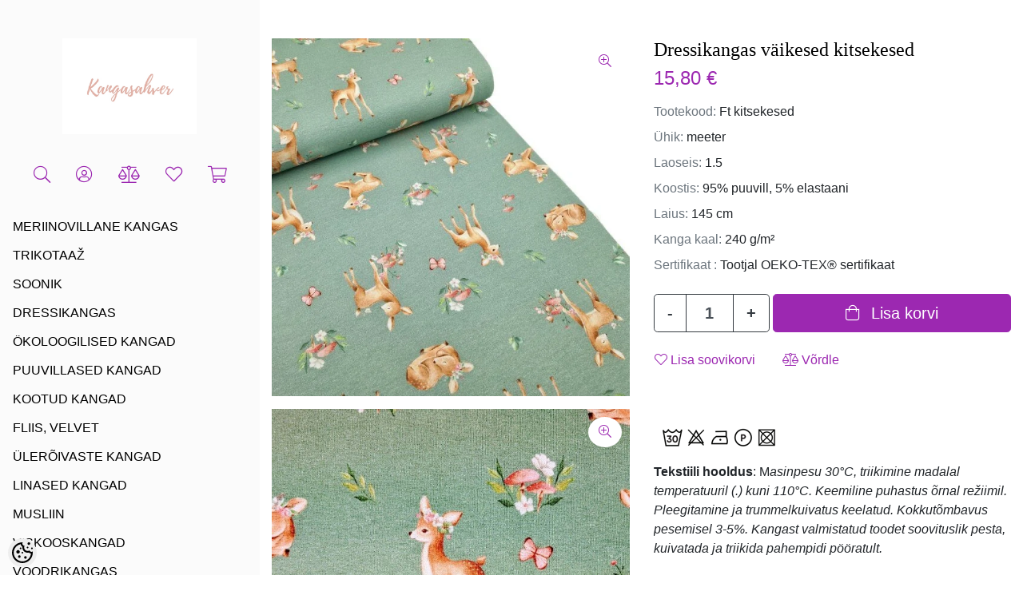

--- FILE ---
content_type: text/html; charset=UTF-8
request_url: https://www.kangasahver.ee/et/a/dressikangas-vaikesed-kitsekesed-gots
body_size: 18436
content:
<!-- START TEMPLATE: layouts/left-sidebar-fw-2.tpl.php --><!DOCTYPE html>
<html lang="et-EE">
<head>
    <!-- START TEMPLATE: shared/head.tpl.php --><title>Dressikangas väikesed kitsekesed  @ Kangasahver</title>

<meta charset="UTF-8" />

<meta name="keywords" content="" />
<meta name="description" content="    Tekstiili hooldus: Masinpesu 30°C, triikimine madalal temperatuuril (.) kuni 110°C. Keemiline puhastus õrnal režiimil. Pleegitamine ja trummelkuivatus keelatud. Kokkutõmbavus pesemisel 3-5%. Kangast valmistatud toodet soovituslik pesta, kuivatada..." />
<meta name="author" content="Kangasahver" />
<meta name="generator" content="ShopRoller.com" />
<meta name="csrf-token" content="XzEvU5kUFvv1BEAJMgE4D17Mid6j9s1EKkdYbbKo" />

<meta property="og:type" content="website" />
<meta property="og:title" content="Dressikangas väikesed kitsekesed " />
<meta property="og:image" content="https://www.kangasahver.ee/media/kangasahver/.product-image/large/product/Dress%20mustriga/Dressikanagas%20kitsekesed.webp" />
<meta property="og:url" content="https://www.kangasahver.ee/et/a/dressikangas-vaikesed-kitsekesed-gots" />
<meta property="og:site_name" content="Kangasahver" />
<meta property="og:description" content="    Tekstiili hooldus: Masinpesu 30°C, triikimine madalal temperatuuril (.) kuni 110°C. Keemiline puhastus õrnal režiimil. Pleegitamine ja trummelkuivatus keelatud. Kokkutõmbavus pesemisel 3-5%. Kangast valmistatud toodet soovituslik pesta, kuivatada..." />

<meta name="HandheldFriendly" content="True" />
<meta name="viewport" content="width=device-width, initial-scale=1.0">

<base href="https://www.kangasahver.ee/" />

	<link href="https://www.kangasahver.ee/media/kangasahver/general/SPIRITED (2).jpg" rel="icon" />

<link rel="stylesheet" href="https://www.kangasahver.ee/skin/marianne/css/all-2922.css" type="text/css" media="screen" />
<link rel="stylesheet" href="https://www.kangasahver.ee/skin/marianne/css/skin-purple.css" type="text/css" media="screen" />

<script>

	if(!ShopRoller) { var ShopRoller = {}; }
	if(!ShopRoller.t) { ShopRoller.t = new Array(); }
	ShopRoller.t['read_more'] = 'Loe edasi';
	ShopRoller.t['close'] = 'Sulge';

</script>
<script src="//cdn.shoproller.com/assets/jquery-3.3.1/jquery-3.3.1.min.js"></script>
<script src="https://www.kangasahver.ee/skin/marianne/js/all-2922.js"></script>

<style id="tk-theme-configurator-css" type="text/css">
body { background-image:url(http://myshoproller.com/skin); }
body { background-color:#ffffff; }
#content { font-family:andale mono,times; }
#content, .product-info .description, .product-info #wishlist-links a, .product-info .product-attributes-wrap { font-size:18px; }
#content { color:#000000; }
h1,h2,h3,h4,h5,h6,.box .box-heading span { font-family:andale mono,times; }
h1,h2,h3,h4,h5,h6 { color:#000000; }
#menu,#menu > ul > li > div { background-color:#e8e8e8; }
#menu > ul > li > a,#menu > ul > li > div > ul > li > a { color:#444; }
#menu > ul > li:hover > a { background-color:#e3afa4; }
#menu > ul > li:hover > a,#menu > ul > li ul > li > a:hover { color:#444; }
#menu > ul > li > a { font-size:16px; }
#menu > ul > li ul > li > a { font-size:15px; }
.box .box-heading span { color:#444; }
.box .box-heading { font-size:13px; }
.box .box-heading { border-color:#e0e0e0; }
.box .box-heading span { border-color:#3f3d3d; }
.box-category > ul > li > a, .box-category > ul > li > ul > li a { color:#333333; }
.box-category a:hover { background-color:#f5f7f9; }
.box-category > ul > li > a, .box-content.filter label { font-size:14px; }
.box-category > ul > li > ul > li a { font-size:14px; }
a.button, input.button, button.button, .box-product > div .cart a.button, .box-product > div .cart input.button, .product-grid > div 
											.cart a.button, .product-grid > div .cart input.button, .product-list > div .cart a.button, 
											.product-list > div .cart input.button, .button.gray,
											.button-secondary{ background-color:#e3afa4; }
a.button, input.button, button.button, .box-product > div .cart a.button, .box-product > div .cart input.button, .product-grid > div 
											.cart a.button, .product-grid > div .cart input.button, .product-list > div .cart a.button, 
											.product-list > div .cart input.button, .button.gray,
											.button-secondary { color:#FEFEFE; }
a.button:hover, input.button:hover, button.button:hover, .box-product > div .cart a.button:hover, .box-product > div .cart input.button:hover, 
											.product-grid > div .cart a.button:hover, .product-grid > div .cart input.button:hover, 
											.product-list > div .cart a.button:hover, .product-list > div .cart input.button:hover,
											.button-secondary:hover { background-color:#cac2c2; }
a.button:hover, input.button:hover, button.button:hover, .box-product > div .cart a.button:hover, .box-product > div .cart input.button:hover, 
											.product-grid > div .cart a.button:hover, .product-grid > div .cart input.button:hover, 
											.product-list > div .cart a.button:hover, .product-list > div .cart input.button:hover,
											.button-secondary:hover { color:#444444; }
.button, input.button, button.button, .box-product > div .cart a.button, .box-product > div .cart input.button, .product-grid > div 
											.cart a.button, .product-grid > div .cart input.button, .product-list > div .cart a.button, 
											.product-list > div .cart input.button, .button.gray,
											.button-secondary:hover { font-size:14px; }
#button-cart, .button-primary { background-color:#e3afa4; }
#button-cart, .button-primary { color:#ffffff; }
#button-cart:hover, .button-primary:hover { background-color:#444444; }
#button-cart:hover, .button-primary:hover { color:#ffffff; }
.product-list .price, .product-grid .price, .box-product .price-old, .box-product .price { color:#e3afa1; }
.product-grid .price-new, .box-product .price-new, .product-list .price-new { color:#ff0000; }
.product-list .price-old, .product-grid .price-old, .box-product .price-old { color:#717171; }
.product-list .price, .product-grid .price, .product-list .price-old, .product-grid .price-old, .box-product .price-old, .box-product .price, .box-product .price-new   { font-size:16px; }
.product-info .price-tag { color:#ffffff; }
.product-info .price-old { color:#F00; }
.product-info .price-old { font-size:19px; }
.product-info .price-tag { background-color:#e2afa5; }
.product-info .price { color:#dda89d; }
.pagination .links a { background-color:#FFFFFF; }
.pagination .links a { color:#777777; }
.pagination .links a { border-color:#eeeeee; }
.pagination .links a:hover { background-color:#f9f5ec; }
.pagination .links a:hover { color:#777777; }
.pagination .links a:hover { border-color:#cccccc; }
.pagination .links b { background-color:#f5f7f9; }
.pagination .links b { color:#444; }
.pagination .links b { border-color:#dfaea3; }
#header #cart .heading h4 { background-color:#e2aca0; }
#header #cart .heading #cart-total, #header #welcome a, #language, #currency, #header .links { color:#333; }
#footer { background-color:#FFFFFF; }
#footer h3 { color:#444444; }
#footer .column a { color:#7A7A7A; }
#footer .column a:hover { color:#7A7A7A; }
#powered { color:#444444; }
#sr-cookie-policy { background-color:#bcbbbb; }
#sr-cookie-policy, #sr-cookie-policy a { color:#ffffff; }
#sr-cookie-policy button { background-color:; }
#sr-cookie-policy button { color:; }
#sr-cookie-policy button:hover { background-color:; }
#sr-cookie-policy button:hover { color:; }
#sr-cookie-policy button { font-size:px; }
</style>
<style id="tk-custom-css" type="text/css">
.primary ul ul.sub li a {
    text-transform: initial;
}

iframe{
	max-width:100%;
}
.article-label-1 { background-image:url('https://www.kangasahver.ee/media/kangasahver/product/Hooldus_pic.PNG'); background-position:left top; }
</style>

<script type="text/javascript">
if(!Roller) var Roller = {};
Roller.config = new Array();
Roller.config['base_url'] = 'https://www.kangasahver.ee/et/';
Roller.config['base_path'] = '/';
Roller.config['cart/addtocart/after_action'] = '1';
Roller.config['skin_url'] = 'https://www.kangasahver.ee/skin/marianne/';
Roller.config['translate-fill_required_fields'] = 'Palun täida kõik kohustuslikud väljad';
Roller.t = {"form_error_fill_required_fields":"Palun t\u00e4ida k\u00f5ik kohustuslikud v\u00e4ljad","cart_error_no_items_selected":"Vali tooted!"}
</script>


<!-- START TEMPLATE: addon/googleanalytics/tag_tracking.tpl.php -->    <script>
        window.dataLayer = window.dataLayer || [];
        function gtag() { dataLayer.push(arguments); }
        gtag('consent', 'default', {
            'ad_user_data': 'denied',
            'ad_personalization': 'denied',
            'ad_storage': 'denied',
            'analytics_storage': 'denied',
            'wait_for_update': 500,
        });
    </script>

    <!-- Google Tag Manager -->
    <script
            type="text/javascript"
    >(function(w,d,s,l,i){w[l]=w[l]||[];w[l].push({'gtm.start':
                new Date().getTime(),event:'gtm.js'});var f=d.getElementsByTagName(s)[0],
            j=d.createElement(s),dl=l!='dataLayer'?'&l='+l:'';j.async=true;j.src=
            'https://www.googletagmanager.com/gtm.js?id='+i+dl;f.parentNode.insertBefore(j,f);
        })(window,document,'script','dataLayer','GTM-MBCGF4M');
    </script>
    <!-- End Google Tag Manager -->

    <script>
        /*
		 *   Called when consent changes. Assumes that consent object contains keys which
		 *   directly correspond to Google consent types.
		 */
        const googleUserConsentListener = function() {
            let consent = this.options;
            gtag('consent', 'update', {
                'ad_user_data': consent.marketing,
                'ad_personalization': consent.marketing,
                'ad_storage': consent.marketing,
                'analytics_storage': consent.analytics
            });
        };

        $('document').ready(function(){
            Roller.Events.on('onUserConsent', googleUserConsentListener);
        });
    </script>

    <!-- Google Tag Manager Events -->
            <script>
                        dataLayer.push({ecommerce: null});
            dataLayer.push({
                event:'view_item',
                ecommerce: {"currency":"EUR","value":15.8,"items":[{"item_id":"Ft kitsekesed","item_name":"Dressikangas väikesed kitsekesed ","item_brand":"","price":15.8,"discount":0,"item_category":"DRESSIKANGAS","item_category2":"","item_category3":"","item_category4":"","item_category5":""}]}            });
                    </script>
    
    <!-- Global Site Tag (gtag.js) - Google Tag Manager Event listeners -->
    <!-- END TEMPLATE: addon/googleanalytics/tag_tracking.tpl.php -->


<!-- END TEMPLATE: shared/head.tpl.php --></head>
<body class="layout-left-sidebar-fw-2 browser-chrome browser-chrome-131.0.0.0 tk-language-et_EE page-template-layouts-left-sidebar-fw-2 content-template-pages-product-2 tk-product-page">

	
<div id="fb-root"></div>
<script type="text/plain" data-category="analytics" async defer crossorigin="anonymous" src="https://connect.facebook.net/et_EE/sdk.js#xfbml=1&version=v11.0&appId=386731248061277&autoLogAppEvents=1"></script>

<!-- Google Tag Manager (noscript) -->
<noscript><iframe src="https://www.googletagmanager.com/ns.html?id=GTM-MBCGF4M"
				  height="0" width="0" style="display:none;visibility:hidden"></iframe></noscript>
<!-- End Google Tag Manager (noscript) -->
	<!-- START TEMPLATE: shared/body-start.tpl.php --><!-- END TEMPLATE: shared/body-start.tpl.php -->
		<div class="d-xl-none">
		<!-- START TEMPLATE: sections/headers/srs-mobile-header-1.tpl.php -->
<!-- START TEMPLATE: components/navigation/src-mobile-sidebar-menu-1.tpl.php --><div id="srsMenuDrawer" class="modal left fade" tabindex="-1" role="dialog" aria-labelledby="srsMenuDrawer">
	<div class="modal-dialog" role="document">
		<div class="modal-content">
			<div class="modal-header">
				<h5 class="modal-title">Kangasahver</h5>
				<button type="button" class="close" data-dismiss="modal" aria-label="Close">
					<span aria-hidden="true">&times;</span>
				</button>
			</div>
			<div class="modal-body p-0">
				<!-- START TEMPLATE: components/src-sidebar-menu-1.tpl.php --><div class="src-sidebar-menu-1">

				<div id="accordion" class="sre-main-menu py-3">
												<a href="#item-0" class="list-group-item bg-transparent border-0 border-bottom text-dark" data-toggle="collapse" aria-expanded="false">
					MERIINOVILLANE KANGAS<i class="fa fa-chevron-down float-right text-primary"></i><i class="fa fa-chevron-up float-right text-primary"></i>
				</a>
										<div class="list-group collapse" id="item-0">
					<a href="https://www.kangasahver.ee/et/c/meriinovillane-kangas" class="list-group-item bg-transparent ml-3 border-0 border-bottom text-dark">
						Kõik meriinovillane kangas					</a>
																		<a href="https://www.kangasahver.ee/et/c/meriinovilla-interlock" class="list-group-item bg-transparent ml-3 border-0 border-bottom text-dark">
								Meriinovilla INTERLOCK							</a>
																														<a href="https://www.kangasahver.ee/et/c/meriinovilla-fliis" class="list-group-item bg-transparent ml-3 border-0 border-bottom text-dark">
								Meriinovilla FLIIS							</a>
																														<a href="https://www.kangasahver.ee/et/c/meriinovilla-boiled-wool" class="list-group-item bg-transparent ml-3 border-0 border-bottom text-dark">
								Meriinovilla BOILED WOOL							</a>
																					</div>
															<a href="#item-1" class="list-group-item bg-transparent border-0 border-bottom text-dark" data-toggle="collapse" aria-expanded="false">
					TRIKOTAAŽ<i class="fa fa-chevron-down float-right text-primary"></i><i class="fa fa-chevron-up float-right text-primary"></i>
				</a>
										<div class="list-group collapse" id="item-1">
					<a href="https://www.kangasahver.ee/et/c/trikotaaz" class="list-group-item bg-transparent ml-3 border-0 border-bottom text-dark">
						Kõik trikotaaŽ					</a>
																		<a href="#item-1-0" class="list-group-item bg-transparent ml-3 border-0 border-bottom text-dark" data-toggle="collapse" aria-expanded="false">
								ÜHEVÄRVILINE TRIKOTAAŽ<i class="fa fa-chevron-down float-right text-primary"></i><i class="fa fa-chevron-up float-right text-primary"></i>
							</a>
																			<div class="list-group collapse bg-transparent ml-4" id="item-1-0">
								<a href="https://www.kangasahver.ee/et/c/uhevarviline-trikotaaz" class="list-group-item bg-transparent ml-3 border-0 border-bottom text-dark">
									Kõik ÜhevÄrviline trikotaaŽ								</a>
																	<a href="https://www.kangasahver.ee/et/c/--roosa-punane" class="list-group-item bg-transparent ml-3 border-0 border-bottom text-dark">
										- roosa/punane									</a>
																	<a href="https://www.kangasahver.ee/et/c/--sinised" class="list-group-item bg-transparent ml-3 border-0 border-bottom text-dark">
										- sinised									</a>
																	<a href="https://www.kangasahver.ee/et/c/--kollane-roheline" class="list-group-item bg-transparent ml-3 border-0 border-bottom text-dark">
										- kollane/roheline									</a>
																	<a href="https://www.kangasahver.ee/et/c/--hall-beez-pruun" class="list-group-item bg-transparent ml-3 border-0 border-bottom text-dark">
										- hall/beež/pruun									</a>
																	<a href="https://www.kangasahver.ee/et/c/--must-valge" class="list-group-item bg-transparent ml-3 border-0 border-bottom text-dark">
										- must/valge									</a>
																	<a href="https://www.kangasahver.ee/et/c/gots-1" class="list-group-item bg-transparent ml-3 border-0 border-bottom text-dark">
										GOTS									</a>
																	<a href="https://www.kangasahver.ee/et/c/200-g-m%C2%B2-trikotaaz" class="list-group-item bg-transparent ml-3 border-0 border-bottom text-dark">
										200 g/m² trikotaaž									</a>
																	<a href="https://www.kangasahver.ee/et/c/220-g-m%C2%B2-trikotaaz" class="list-group-item bg-transparent ml-3 border-0 border-bottom text-dark">
										220 g/m² trikotaaž									</a>
																	<a href="https://www.kangasahver.ee/et/c/240-g-m%C2%B2-trikotaaz" class="list-group-item bg-transparent ml-3 border-0 border-bottom text-dark">
										240 g/m² trikotaaž									</a>
															</div>
																								<a href="#item-1-1" class="list-group-item bg-transparent ml-3 border-0 border-bottom text-dark" data-toggle="collapse" aria-expanded="false">
								Ribiline trikotaaž<i class="fa fa-chevron-down float-right text-primary"></i><i class="fa fa-chevron-up float-right text-primary"></i>
							</a>
																			<div class="list-group collapse bg-transparent ml-4" id="item-1-1">
								<a href="https://www.kangasahver.ee/et/c/ribiline-trikotaaz" class="list-group-item bg-transparent ml-3 border-0 border-bottom text-dark">
									Kõik ribiline trikotaaž								</a>
															</div>
																								<a href="#item-1-2" class="list-group-item bg-transparent ml-3 border-0 border-bottom text-dark" data-toggle="collapse" aria-expanded="false">
								Vahelkoes trikotaaž<i class="fa fa-chevron-down float-right text-primary"></i><i class="fa fa-chevron-up float-right text-primary"></i>
							</a>
																			<div class="list-group collapse bg-transparent ml-4" id="item-1-2">
								<a href="https://www.kangasahver.ee/et/c/vahelkoes-trikotaaz" class="list-group-item bg-transparent ml-3 border-0 border-bottom text-dark">
									Kõik vahelkoes trikotaaž								</a>
															</div>
																								<a href="#item-1-3" class="list-group-item bg-transparent ml-3 border-0 border-bottom text-dark" data-toggle="collapse" aria-expanded="false">
								Tepitud trikotaaž<i class="fa fa-chevron-down float-right text-primary"></i><i class="fa fa-chevron-up float-right text-primary"></i>
							</a>
																			<div class="list-group collapse bg-transparent ml-4" id="item-1-3">
								<a href="https://www.kangasahver.ee/et/c/tepitud-trikotaaz" class="list-group-item bg-transparent ml-3 border-0 border-bottom text-dark">
									Kõik tepitud trikotaaž								</a>
															</div>
																								<a href="#item-1-4" class="list-group-item bg-transparent ml-3 border-0 border-bottom text-dark" data-toggle="collapse" aria-expanded="false">
								MUSTRIGA TRIKOTAAŽID<i class="fa fa-chevron-down float-right text-primary"></i><i class="fa fa-chevron-up float-right text-primary"></i>
							</a>
																			<div class="list-group collapse bg-transparent ml-4" id="item-1-4">
								<a href="https://www.kangasahver.ee/et/c/mustriga-trikotaazid" class="list-group-item bg-transparent ml-3 border-0 border-bottom text-dark">
									Kõik mustriga trikotaaŽid								</a>
															</div>
																								<a href="#item-1-5" class="list-group-item bg-transparent ml-3 border-0 border-bottom text-dark" data-toggle="collapse" aria-expanded="false">
								- linnud, lilled, liblikad<i class="fa fa-chevron-down float-right text-primary"></i><i class="fa fa-chevron-up float-right text-primary"></i>
							</a>
																			<div class="list-group collapse bg-transparent ml-4" id="item-1-5">
								<a href="https://www.kangasahver.ee/et/c/--linnud--lilled--liblikad" class="list-group-item bg-transparent ml-3 border-0 border-bottom text-dark">
									Kõik - linnud, lilled, liblikad								</a>
															</div>
																								<a href="#item-1-6" class="list-group-item bg-transparent ml-3 border-0 border-bottom text-dark" data-toggle="collapse" aria-expanded="false">
								- mustrid poistele, meestele<i class="fa fa-chevron-down float-right text-primary"></i><i class="fa fa-chevron-up float-right text-primary"></i>
							</a>
																			<div class="list-group collapse bg-transparent ml-4" id="item-1-6">
								<a href="https://www.kangasahver.ee/et/c/--mustrid-poistele--meestele" class="list-group-item bg-transparent ml-3 border-0 border-bottom text-dark">
									Kõik - mustrid poistele, meestele								</a>
															</div>
																								<a href="#item-1-7" class="list-group-item bg-transparent ml-3 border-0 border-bottom text-dark" data-toggle="collapse" aria-expanded="false">
								- beebidele ja väikelastele<i class="fa fa-chevron-down float-right text-primary"></i><i class="fa fa-chevron-up float-right text-primary"></i>
							</a>
																			<div class="list-group collapse bg-transparent ml-4" id="item-1-7">
								<a href="https://www.kangasahver.ee/et/c/--beebidele-ja-vaikelastele" class="list-group-item bg-transparent ml-3 border-0 border-bottom text-dark">
									Kõik - beebidele ja väikelastele								</a>
															</div>
																								<a href="#item-1-8" class="list-group-item bg-transparent ml-3 border-0 border-bottom text-dark" data-toggle="collapse" aria-expanded="false">
								- loomadega ja muud mustrid<i class="fa fa-chevron-down float-right text-primary"></i><i class="fa fa-chevron-up float-right text-primary"></i>
							</a>
																			<div class="list-group collapse bg-transparent ml-4" id="item-1-8">
								<a href="https://www.kangasahver.ee/et/c/--loomadega-ja-muud-mustrid" class="list-group-item bg-transparent ml-3 border-0 border-bottom text-dark">
									Kõik - loomadega ja muud mustrid								</a>
															</div>
																								<a href="#item-1-9" class="list-group-item bg-transparent ml-3 border-0 border-bottom text-dark" data-toggle="collapse" aria-expanded="false">
								- abstraktsed ja geomeetrilised<i class="fa fa-chevron-down float-right text-primary"></i><i class="fa fa-chevron-up float-right text-primary"></i>
							</a>
																			<div class="list-group collapse bg-transparent ml-4" id="item-1-9">
								<a href="https://www.kangasahver.ee/et/c/--abstraktsed-ja-geomeetrilised" class="list-group-item bg-transparent ml-3 border-0 border-bottom text-dark">
									Kõik - abstraktsed ja geomeetrilised								</a>
															</div>
																								<a href="#item-1-10" class="list-group-item bg-transparent ml-3 border-0 border-bottom text-dark" data-toggle="collapse" aria-expanded="false">
								- paneelid<i class="fa fa-chevron-down float-right text-primary"></i><i class="fa fa-chevron-up float-right text-primary"></i>
							</a>
																			<div class="list-group collapse bg-transparent ml-4" id="item-1-10">
								<a href="https://www.kangasahver.ee/et/c/--paneelid" class="list-group-item bg-transparent ml-3 border-0 border-bottom text-dark">
									Kõik - paneelid								</a>
															</div>
																								<a href="#item-1-11" class="list-group-item bg-transparent ml-3 border-0 border-bottom text-dark" data-toggle="collapse" aria-expanded="false">
								MUUD TRIKOTAAŽKANGAD<i class="fa fa-chevron-down float-right text-primary"></i><i class="fa fa-chevron-up float-right text-primary"></i>
							</a>
																			<div class="list-group collapse bg-transparent ml-4" id="item-1-11">
								<a href="https://www.kangasahver.ee/et/c/muud-trikotaazkangad" class="list-group-item bg-transparent ml-3 border-0 border-bottom text-dark">
									Kõik muud trikotaaŽkangad								</a>
															</div>
															</div>
															<a href="#item-2" class="list-group-item bg-transparent border-0 border-bottom text-dark" data-toggle="collapse" aria-expanded="false">
					SOONIK<i class="fa fa-chevron-down float-right text-primary"></i><i class="fa fa-chevron-up float-right text-primary"></i>
				</a>
										<div class="list-group collapse" id="item-2">
					<a href="https://www.kangasahver.ee/et/c/soonik" class="list-group-item bg-transparent ml-3 border-0 border-bottom text-dark">
						Kõik soonik					</a>
																		<a href="https://www.kangasahver.ee/et/c/--roosa-punane-2" class="list-group-item bg-transparent ml-3 border-0 border-bottom text-dark">
								- roosa/punane							</a>
																														<a href="https://www.kangasahver.ee/et/c/--sinine-1" class="list-group-item bg-transparent ml-3 border-0 border-bottom text-dark">
								- sinine							</a>
																														<a href="https://www.kangasahver.ee/et/c/--kollane-roheline-2" class="list-group-item bg-transparent ml-3 border-0 border-bottom text-dark">
								- kollane/roheline							</a>
																														<a href="https://www.kangasahver.ee/et/c/--hall-beez-pruun-1" class="list-group-item bg-transparent ml-3 border-0 border-bottom text-dark">
								- hall/beež/pruun							</a>
																														<a href="https://www.kangasahver.ee/et/c/--must-valge-1" class="list-group-item bg-transparent ml-3 border-0 border-bottom text-dark">
								- must/valge							</a>
																														<a href="https://www.kangasahver.ee/et/c/--ribiline-soonik" class="list-group-item bg-transparent ml-3 border-0 border-bottom text-dark">
								- ribiline soonik							</a>
																														<a href="https://www.kangasahver.ee/et/c/--mansett" class="list-group-item bg-transparent ml-3 border-0 border-bottom text-dark">
								- mansett							</a>
																					</div>
															<a href="#item-3" class="list-group-item bg-transparent border-0 border-bottom text-dark" data-toggle="collapse" aria-expanded="false">
					DRESSIKANGAS<i class="fa fa-chevron-down float-right text-primary"></i><i class="fa fa-chevron-up float-right text-primary"></i>
				</a>
										<div class="list-group collapse" id="item-3">
					<a href="https://www.kangasahver.ee/et/c/dressikangas" class="list-group-item bg-transparent ml-3 border-0 border-bottom text-dark">
						Kõik dressikangas					</a>
																		<a href="#item-3-0" class="list-group-item bg-transparent ml-3 border-0 border-bottom text-dark" data-toggle="collapse" aria-expanded="false">
								Ühevärviline dressikangas<i class="fa fa-chevron-down float-right text-primary"></i><i class="fa fa-chevron-up float-right text-primary"></i>
							</a>
																			<div class="list-group collapse bg-transparent ml-4" id="item-3-0">
								<a href="https://www.kangasahver.ee/et/c/uhevarviline-dressikangas" class="list-group-item bg-transparent ml-3 border-0 border-bottom text-dark">
									Kõik Ühevärviline dressikangas								</a>
																	<a href="https://www.kangasahver.ee/et/c/--roosa-punane-1" class="list-group-item bg-transparent ml-3 border-0 border-bottom text-dark">
										- roosa/punane									</a>
																	<a href="https://www.kangasahver.ee/et/c/--sinine" class="list-group-item bg-transparent ml-3 border-0 border-bottom text-dark">
										- sinine									</a>
																	<a href="https://www.kangasahver.ee/et/c/--kollane-roheline-1" class="list-group-item bg-transparent ml-3 border-0 border-bottom text-dark">
										- kollane/roheline									</a>
																	<a href="https://www.kangasahver.ee/et/c/--beez-hall-must" class="list-group-item bg-transparent ml-3 border-0 border-bottom text-dark">
										- beež/hall/must									</a>
																	<a href="https://www.kangasahver.ee/et/c/gots" class="list-group-item bg-transparent ml-3 border-0 border-bottom text-dark">
										GOTS									</a>
																	<a href="https://www.kangasahver.ee/et/c/230-g-m%C2%B2-dressikangas" class="list-group-item bg-transparent ml-3 border-0 border-bottom text-dark">
										230 g/m² dressikangas									</a>
																	<a href="https://www.kangasahver.ee/et/c/250-g-m%C2%B2-dressikangas" class="list-group-item bg-transparent ml-3 border-0 border-bottom text-dark">
										250 g/m² dressikangas									</a>
																	<a href="https://www.kangasahver.ee/et/c/290-g-m%C2%B2-dressikangas" class="list-group-item bg-transparent ml-3 border-0 border-bottom text-dark">
										290 g/m² dressikangas									</a>
															</div>
																								<a href="#item-3-1" class="list-group-item bg-transparent ml-3 border-0 border-bottom text-dark" data-toggle="collapse" aria-expanded="false">
								Mustriga dressikangas<i class="fa fa-chevron-down float-right text-primary"></i><i class="fa fa-chevron-up float-right text-primary"></i>
							</a>
																			<div class="list-group collapse bg-transparent ml-4" id="item-3-1">
								<a href="https://www.kangasahver.ee/et/c/mustriga-dressikangas" class="list-group-item bg-transparent ml-3 border-0 border-bottom text-dark">
									Kõik mustriga dressikangas								</a>
															</div>
																								<a href="#item-3-2" class="list-group-item bg-transparent ml-3 border-0 border-bottom text-dark" data-toggle="collapse" aria-expanded="false">
								Uhutud dressikangas<i class="fa fa-chevron-down float-right text-primary"></i><i class="fa fa-chevron-up float-right text-primary"></i>
							</a>
																			<div class="list-group collapse bg-transparent ml-4" id="item-3-2">
								<a href="https://www.kangasahver.ee/et/c/uhutud-dressikangas" class="list-group-item bg-transparent ml-3 border-0 border-bottom text-dark">
									Kõik uhutud dressikangas								</a>
																	<a href="https://www.kangasahver.ee/et/c/sadelev-dressikangas" class="list-group-item bg-transparent ml-3 border-0 border-bottom text-dark">
										Sädelev dressikangas									</a>
															</div>
																								<a href="#item-3-3" class="list-group-item bg-transparent ml-3 border-0 border-bottom text-dark" data-toggle="collapse" aria-expanded="false">
								Paksem dressikangas <i class="fa fa-chevron-down float-right text-primary"></i><i class="fa fa-chevron-up float-right text-primary"></i>
							</a>
																			<div class="list-group collapse bg-transparent ml-4" id="item-3-3">
								<a href="https://www.kangasahver.ee/et/c/paksem-dressikangas" class="list-group-item bg-transparent ml-3 border-0 border-bottom text-dark">
									Kõik paksem dressikangas 								</a>
															</div>
															</div>
															<a href="#item-4" class="list-group-item bg-transparent border-0 border-bottom text-dark" data-toggle="collapse" aria-expanded="false">
					ÖKOLOOGILISED KANGAD<i class="fa fa-chevron-down float-right text-primary"></i><i class="fa fa-chevron-up float-right text-primary"></i>
				</a>
										<div class="list-group collapse" id="item-4">
					<a href="https://www.kangasahver.ee/et/c/okoloogilised-kangad" class="list-group-item bg-transparent ml-3 border-0 border-bottom text-dark">
						Kõik Ökoloogilised kangad					</a>
																		<a href="https://www.kangasahver.ee/et/c/mustriline-bio" class="list-group-item bg-transparent ml-3 border-0 border-bottom text-dark">
								Mustriline BIO							</a>
																														<a href="https://www.kangasahver.ee/et/c/uhevarviline-bio" class="list-group-item bg-transparent ml-3 border-0 border-bottom text-dark">
								Ühevärviline BIO							</a>
																														<a href="https://www.kangasahver.ee/et/c/soonik-bio" class="list-group-item bg-transparent ml-3 border-0 border-bottom text-dark">
								Soonik BIO							</a>
																														<a href="https://www.kangasahver.ee/et/c/dressikangas-bio" class="list-group-item bg-transparent ml-3 border-0 border-bottom text-dark">
								Dressikangas BIO							</a>
																														<a href="https://www.kangasahver.ee/et/c/muud-kangad-bio" class="list-group-item bg-transparent ml-3 border-0 border-bottom text-dark">
								Muud kangad BIO							</a>
																					</div>
															<a href="#item-5" class="list-group-item bg-transparent border-0 border-bottom text-dark" data-toggle="collapse" aria-expanded="false">
					PUUVILLASED KANGAD<i class="fa fa-chevron-down float-right text-primary"></i><i class="fa fa-chevron-up float-right text-primary"></i>
				</a>
										<div class="list-group collapse" id="item-5">
					<a href="https://www.kangasahver.ee/et/c/puuvillased-kangad-1" class="list-group-item bg-transparent ml-3 border-0 border-bottom text-dark">
						Kõik puuvillased kangad					</a>
																		<a href="https://www.kangasahver.ee/et/c/puuvillane-mustriline" class="list-group-item bg-transparent ml-3 border-0 border-bottom text-dark">
								Puuvillane mustriline							</a>
																														<a href="https://www.kangasahver.ee/et/c/puuvillane-uhevarviline" class="list-group-item bg-transparent ml-3 border-0 border-bottom text-dark">
								Puuvillane ühevärviline							</a>
																														<a href="https://www.kangasahver.ee/et/c/muud-puuvillased-kangad-roivasteks" class="list-group-item bg-transparent ml-3 border-0 border-bottom text-dark">
								Muud puuvillased kangad rõivasteks							</a>
																														<a href="https://www.kangasahver.ee/et/c/kodutekstiil-1" class="list-group-item bg-transparent ml-3 border-0 border-bottom text-dark">
								Kodutekstiil							</a>
																					</div>
															<a href="https://www.kangasahver.ee/et/c/kudumid-1" class="list-group-item bg-transparent border-0 border-bottom text-dark" >
					KOOTUD KANGAD				</a>
																		<a href="#item-7" class="list-group-item bg-transparent border-0 border-bottom text-dark" data-toggle="collapse" aria-expanded="false">
					FLIIS, VELVET <i class="fa fa-chevron-down float-right text-primary"></i><i class="fa fa-chevron-up float-right text-primary"></i>
				</a>
										<div class="list-group collapse" id="item-7">
					<a href="https://www.kangasahver.ee/et/c/fliis-velvet" class="list-group-item bg-transparent ml-3 border-0 border-bottom text-dark">
						Kõik fliis, velvet 					</a>
																		<a href="https://www.kangasahver.ee/et/c/fliisid" class="list-group-item bg-transparent ml-3 border-0 border-bottom text-dark">
								Fliisid 							</a>
																														<a href="https://www.kangasahver.ee/et/c/teddy-veluur-velvet" class="list-group-item bg-transparent ml-3 border-0 border-bottom text-dark">
								Teddy, veluur, velvet							</a>
																					</div>
															<a href="#item-8" class="list-group-item bg-transparent border-0 border-bottom text-dark" data-toggle="collapse" aria-expanded="false">
					ÜLERÕIVASTE KANGAD<i class="fa fa-chevron-down float-right text-primary"></i><i class="fa fa-chevron-up float-right text-primary"></i>
				</a>
										<div class="list-group collapse" id="item-8">
					<a href="https://www.kangasahver.ee/et/c/uleroivaste-kangad" class="list-group-item bg-transparent ml-3 border-0 border-bottom text-dark">
						Kõik ÜlerÕivaste kangad					</a>
																		<a href="https://www.kangasahver.ee/et/c/softshell" class="list-group-item bg-transparent ml-3 border-0 border-bottom text-dark">
								SOFTSHELL							</a>
																														<a href="https://www.kangasahver.ee/et/c/mantlikangad" class="list-group-item bg-transparent ml-3 border-0 border-bottom text-dark">
								Mantlikangad							</a>
																														<a href="https://www.kangasahver.ee/et/c/jopekangad" class="list-group-item bg-transparent ml-3 border-0 border-bottom text-dark">
								Jopekangad							</a>
																					</div>
															<a href="https://www.kangasahver.ee/et/c/linased-kangad" class="list-group-item bg-transparent border-0 border-bottom text-dark" >
					LINASED KANGAD				</a>
																		<a href="#item-10" class="list-group-item bg-transparent border-0 border-bottom text-dark" data-toggle="collapse" aria-expanded="false">
					MUSLIIN<i class="fa fa-chevron-down float-right text-primary"></i><i class="fa fa-chevron-up float-right text-primary"></i>
				</a>
										<div class="list-group collapse" id="item-10">
					<a href="https://www.kangasahver.ee/et/c/musliin" class="list-group-item bg-transparent ml-3 border-0 border-bottom text-dark">
						Kõik musliin					</a>
																		<a href="https://www.kangasahver.ee/et/c/2-kihiline-musliin" class="list-group-item bg-transparent ml-3 border-0 border-bottom text-dark">
								2-kihiline musliin 							</a>
																														<a href="https://www.kangasahver.ee/et/c/pitsiline-mustriline-musliin" class="list-group-item bg-transparent ml-3 border-0 border-bottom text-dark">
								Pitsiline /mustriline musliin 							</a>
																														<a href="https://www.kangasahver.ee/et/c/3-kihiline-musliin" class="list-group-item bg-transparent ml-3 border-0 border-bottom text-dark">
								3-kihiline musliin							</a>
																					</div>
															<a href="#item-11" class="list-group-item bg-transparent border-0 border-bottom text-dark" data-toggle="collapse" aria-expanded="false">
					VISKOOSKANGAD<i class="fa fa-chevron-down float-right text-primary"></i><i class="fa fa-chevron-up float-right text-primary"></i>
				</a>
										<div class="list-group collapse" id="item-11">
					<a href="https://www.kangasahver.ee/et/c/viskooskangad" class="list-group-item bg-transparent ml-3 border-0 border-bottom text-dark">
						Kõik viskooskangad					</a>
																		<a href="https://www.kangasahver.ee/et/c/viskooskangas" class="list-group-item bg-transparent ml-3 border-0 border-bottom text-dark">
								Viskooskangas							</a>
																														<a href="https://www.kangasahver.ee/et/c/viskoostrikotaaz" class="list-group-item bg-transparent ml-3 border-0 border-bottom text-dark">
								Viskoostrikotaaž							</a>
																														<a href="https://www.kangasahver.ee/et/c/voodrikangas" class="list-group-item bg-transparent ml-3 border-0 border-bottom text-dark">
								Voodrikangas							</a>
																					</div>
															<a href="https://www.kangasahver.ee/et/c/voodrikangas-1" class="list-group-item bg-transparent border-0 border-bottom text-dark" >
					VOODRIKANGAS				</a>
																		<a href="https://www.kangasahver.ee/et/c/tull-pits" class="list-group-item bg-transparent border-0 border-bottom text-dark" >
					TÜLL / PITS				</a>
																		<a href="https://www.kangasahver.ee/et/c/kostuumikangad" class="list-group-item bg-transparent border-0 border-bottom text-dark" >
					KOSTÜÜMIKANGAD				</a>
																		<a href="#item-15" class="list-group-item bg-transparent border-0 border-bottom text-dark" data-toggle="collapse" aria-expanded="false">
					MUUD RÕIVAKANGAD<i class="fa fa-chevron-down float-right text-primary"></i><i class="fa fa-chevron-up float-right text-primary"></i>
				</a>
										<div class="list-group collapse" id="item-15">
					<a href="https://www.kangasahver.ee/et/c/muud-roivakangad" class="list-group-item bg-transparent ml-3 border-0 border-bottom text-dark">
						Kõik muud rÕivakangad					</a>
																		<a href="https://www.kangasahver.ee/et/c/siid" class="list-group-item bg-transparent ml-3 border-0 border-bottom text-dark">
								Siid							</a>
																														<a href="https://www.kangasahver.ee/et/c/litterkangas" class="list-group-item bg-transparent ml-3 border-0 border-bottom text-dark">
								Litterkangas							</a>
																					</div>
															<a href="#item-16" class="list-group-item bg-transparent border-0 border-bottom text-dark" data-toggle="collapse" aria-expanded="false">
					SISUSTUSKANGAD<i class="fa fa-chevron-down float-right text-primary"></i><i class="fa fa-chevron-up float-right text-primary"></i>
				</a>
										<div class="list-group collapse" id="item-16">
					<a href="https://www.kangasahver.ee/et/c/sisustuskangad" class="list-group-item bg-transparent ml-3 border-0 border-bottom text-dark">
						Kõik sisustuskangad					</a>
																		<a href="https://www.kangasahver.ee/et/c/dekoratiivkangad" class="list-group-item bg-transparent ml-3 border-0 border-bottom text-dark">
								Dekoratiivkangad							</a>
																														<a href="https://www.kangasahver.ee/et/c/kodutekstiil-2" class="list-group-item bg-transparent ml-3 border-0 border-bottom text-dark">
								Kodutekstiil							</a>
																					</div>
															<a href="#item-17" class="list-group-item bg-transparent border-0 border-bottom text-dark" data-toggle="collapse" aria-expanded="false">
					ÕMBLUSTARVIKUD<i class="fa fa-chevron-down float-right text-primary"></i><i class="fa fa-chevron-up float-right text-primary"></i>
				</a>
										<div class="list-group collapse" id="item-17">
					<a href="https://www.kangasahver.ee/et/c/omblustarvikud" class="list-group-item bg-transparent ml-3 border-0 border-bottom text-dark">
						Kõik Õmblustarvikud					</a>
																		<a href="#item-17-0" class="list-group-item bg-transparent ml-3 border-0 border-bottom text-dark" data-toggle="collapse" aria-expanded="false">
								NIIDID<i class="fa fa-chevron-down float-right text-primary"></i><i class="fa fa-chevron-up float-right text-primary"></i>
							</a>
																			<div class="list-group collapse bg-transparent ml-4" id="item-17-0">
								<a href="https://www.kangasahver.ee/et/c/niidid" class="list-group-item bg-transparent ml-3 border-0 border-bottom text-dark">
									Kõik niidid								</a>
																	<a href="https://www.kangasahver.ee/et/c/omblusniidid-mara" class="list-group-item bg-transparent ml-3 border-0 border-bottom text-dark">
										ÕMBLUSNIIDID (Mara)									</a>
																	<a href="https://www.kangasahver.ee/et/c/elastne-omblusniit-veniv-omblusniit" class="list-group-item bg-transparent ml-3 border-0 border-bottom text-dark">
										Elastne õmblusniit VENIV ÕMBLUSNIIT 									</a>
																	<a href="https://www.kangasahver.ee/et/c/overlokiniit" class="list-group-item bg-transparent ml-3 border-0 border-bottom text-dark">
										OVERLOKINIIT									</a>
															</div>
																								<a href="#item-17-1" class="list-group-item bg-transparent ml-3 border-0 border-bottom text-dark" data-toggle="collapse" aria-expanded="false">
								KUMMID<i class="fa fa-chevron-down float-right text-primary"></i><i class="fa fa-chevron-up float-right text-primary"></i>
							</a>
																			<div class="list-group collapse bg-transparent ml-4" id="item-17-1">
								<a href="https://www.kangasahver.ee/et/c/kummid" class="list-group-item bg-transparent ml-3 border-0 border-bottom text-dark">
									Kõik kummid								</a>
																	<a href="https://www.kangasahver.ee/et/c/kuni-20-mm" class="list-group-item bg-transparent ml-3 border-0 border-bottom text-dark">
										kuni 20 mm									</a>
																	<a href="https://www.kangasahver.ee/et/c/25-mm" class="list-group-item bg-transparent ml-3 border-0 border-bottom text-dark">
										25 mm									</a>
																	<a href="https://www.kangasahver.ee/et/c/30-mm" class="list-group-item bg-transparent ml-3 border-0 border-bottom text-dark">
										30 mm									</a>
																	<a href="https://www.kangasahver.ee/et/c/35-mm" class="list-group-item bg-transparent ml-3 border-0 border-bottom text-dark">
										35 mm									</a>
																	<a href="https://www.kangasahver.ee/et/c/40-mm" class="list-group-item bg-transparent ml-3 border-0 border-bottom text-dark">
										40 mm									</a>
															</div>
																								<a href="#item-17-2" class="list-group-item bg-transparent ml-3 border-0 border-bottom text-dark" data-toggle="collapse" aria-expanded="false">
								LUKUD, TRUKID<i class="fa fa-chevron-down float-right text-primary"></i><i class="fa fa-chevron-up float-right text-primary"></i>
							</a>
																			<div class="list-group collapse bg-transparent ml-4" id="item-17-2">
								<a href="https://www.kangasahver.ee/et/c/lukud-trukid" class="list-group-item bg-transparent ml-3 border-0 border-bottom text-dark">
									Kõik lukud, trukid								</a>
																	<a href="https://www.kangasahver.ee/et/c/jaki-jope-ja-dressipluusi-lukud" class="list-group-item bg-transparent ml-3 border-0 border-bottom text-dark">
										Jaki, jope ja dressipluusi lukud									</a>
																	<a href="https://www.kangasahver.ee/et/c/beebi-ja-laste-kombede-lukud" class="list-group-item bg-transparent ml-3 border-0 border-bottom text-dark">
										Beebi ja laste kombede lukud									</a>
																	<a href="https://www.kangasahver.ee/et/c/muud-lukud-ja-tarvikud" class="list-group-item bg-transparent ml-3 border-0 border-bottom text-dark">
										Muud lukud ja tarvikud									</a>
																	<a href="https://www.kangasahver.ee/et/c/pikad-lukud-mantli-lukud" class="list-group-item bg-transparent ml-3 border-0 border-bottom text-dark">
										Pikad lukud (mantli lukud)									</a>
															</div>
																								<a href="#item-17-3" class="list-group-item bg-transparent ml-3 border-0 border-bottom text-dark" data-toggle="collapse" aria-expanded="false">
								PAELAD, NÖÖRID<i class="fa fa-chevron-down float-right text-primary"></i><i class="fa fa-chevron-up float-right text-primary"></i>
							</a>
																			<div class="list-group collapse bg-transparent ml-4" id="item-17-3">
								<a href="https://www.kangasahver.ee/et/c/paelad-noorid" class="list-group-item bg-transparent ml-3 border-0 border-bottom text-dark">
									Kõik paelad, nÖÖrid								</a>
																	<a href="https://www.kangasahver.ee/et/c/paelad-1" class="list-group-item bg-transparent ml-3 border-0 border-bottom text-dark">
										PAELAD									</a>
																	<a href="https://www.kangasahver.ee/et/c/noorid" class="list-group-item bg-transparent ml-3 border-0 border-bottom text-dark">
										NÖÖRID									</a>
															</div>
																								<a href="#item-17-4" class="list-group-item bg-transparent ml-3 border-0 border-bottom text-dark" data-toggle="collapse" aria-expanded="false">
								NÕELAD<i class="fa fa-chevron-down float-right text-primary"></i><i class="fa fa-chevron-up float-right text-primary"></i>
							</a>
																			<div class="list-group collapse bg-transparent ml-4" id="item-17-4">
								<a href="https://www.kangasahver.ee/et/c/noelad" class="list-group-item bg-transparent ml-3 border-0 border-bottom text-dark">
									Kõik nÕelad								</a>
															</div>
																								<a href="#item-17-5" class="list-group-item bg-transparent ml-3 border-0 border-bottom text-dark" data-toggle="collapse" aria-expanded="false">
								APLIKATSIOONID<i class="fa fa-chevron-down float-right text-primary"></i><i class="fa fa-chevron-up float-right text-primary"></i>
							</a>
																			<div class="list-group collapse bg-transparent ml-4" id="item-17-5">
								<a href="https://www.kangasahver.ee/et/c/aplikatsioonid" class="list-group-item bg-transparent ml-3 border-0 border-bottom text-dark">
									Kõik aplikatsioonid								</a>
															</div>
																								<a href="#item-17-6" class="list-group-item bg-transparent ml-3 border-0 border-bottom text-dark" data-toggle="collapse" aria-expanded="false">
								KANDID<i class="fa fa-chevron-down float-right text-primary"></i><i class="fa fa-chevron-up float-right text-primary"></i>
							</a>
																			<div class="list-group collapse bg-transparent ml-4" id="item-17-6">
								<a href="https://www.kangasahver.ee/et/c/kandid" class="list-group-item bg-transparent ml-3 border-0 border-bottom text-dark">
									Kõik kandid								</a>
															</div>
																								<a href="#item-17-7" class="list-group-item bg-transparent ml-3 border-0 border-bottom text-dark" data-toggle="collapse" aria-expanded="false">
								MUUD TARVIKUD<i class="fa fa-chevron-down float-right text-primary"></i><i class="fa fa-chevron-up float-right text-primary"></i>
							</a>
																			<div class="list-group collapse bg-transparent ml-4" id="item-17-7">
								<a href="https://www.kangasahver.ee/et/c/muud-tarvikud" class="list-group-item bg-transparent ml-3 border-0 border-bottom text-dark">
									Kõik muud tarvikud								</a>
															</div>
																								<a href="#item-17-8" class="list-group-item bg-transparent ml-3 border-0 border-bottom text-dark" data-toggle="collapse" aria-expanded="false">
								LÕNGAD<i class="fa fa-chevron-down float-right text-primary"></i><i class="fa fa-chevron-up float-right text-primary"></i>
							</a>
																			<div class="list-group collapse bg-transparent ml-4" id="item-17-8">
								<a href="https://www.kangasahver.ee/et/c/longad" class="list-group-item bg-transparent ml-3 border-0 border-bottom text-dark">
									Kõik lÕngad								</a>
															</div>
															</div>
															<a href="#item-18" class="list-group-item bg-transparent border-0 border-bottom text-dark" data-toggle="collapse" aria-expanded="false">
					Rulli lõpud al -20% <i class="fa fa-chevron-down float-right text-primary"></i><i class="fa fa-chevron-up float-right text-primary"></i>
				</a>
										<div class="list-group collapse" id="item-18">
					<a href="https://www.kangasahver.ee/et/c/rulli-lopud-al-20" class="list-group-item bg-transparent ml-3 border-0 border-bottom text-dark">
						Kõik rulli lõpud al -20% 					</a>
																		<a href="https://www.kangasahver.ee/et/c/rulli-lopud-trikotaaz" class="list-group-item bg-transparent ml-3 border-0 border-bottom text-dark">
								 Rulli lõpud (trikotaaž) 							</a>
																														<a href="https://www.kangasahver.ee/et/c/rulli-lopud-dressikangas" class="list-group-item bg-transparent ml-3 border-0 border-bottom text-dark">
								 Rulli lõpud (dressikangas) 							</a>
																														<a href="https://www.kangasahver.ee/et/c/rulli-lopud-muud-kangad" class="list-group-item bg-transparent ml-3 border-0 border-bottom text-dark">
								 Rulli lõpud (MUUD KANGAD) 							</a>
																														<a href="https://www.kangasahver.ee/et/c/rulli-lopud-soonik" class="list-group-item bg-transparent ml-3 border-0 border-bottom text-dark">
								 Rulli lõpud (soonik) 							</a>
																					</div>
						</div>

					<div class="sre-extra-menu py-3 border-top">
			<ul class="list-group">

														<li class="list-group-item bg-transparent border-0">
						<a href="https://www.kangasahver.ee/et/brands" class="text-dark">Kaubamärgid</a>
					</li>
														<li class="list-group-item bg-transparent border-0">
						<a href="https://www.kangasahver.ee/et/product/onsale" class="text-dark">Soodustooted</a>
					</li>
														<li class="list-group-item bg-transparent border-0">
						<a href="https://www.kangasahver.ee/et/product/new" class="text-dark">Uued tooted</a>
					</li>
									
			</ul>
		</div>
	
		<div class="sre-account-menu py-3 border-top">
		<ul class="list-group">

						
				<li class="sre-wishlist-menu-link list-group-item bg-transparent border-0">
					<a href="https://www.kangasahver.ee/et/account/wishlist" class="text-dark">Soovikorv</a>
				</li>

			
						
				<li class="sre-compare-menu-link list-group-item bg-transparent border-0">
					<a href="https://www.kangasahver.ee/et/account/compare" class="text-dark">Vaata võrdlust</a>
				</li>

			
						
									<li class="sre-login-menu-link list-group-item bg-transparent border-0">
						<a href="https://www.kangasahver.ee/et/login" class="text-dark">Logi sisse</a>
					</li>
				
						
		</ul>
	</div>

				<div class="py-3 border-top">
		<ul class="list-group">
			<li class="list-group-item bg-transparent border-0">
				<!-- START TEMPLATE: components/src-language-switcher-2.tpl.php --><!-- END TEMPLATE: components/src-language-switcher-2.tpl.php -->			</li>
		</ul>
	</div>
	
					<div class="sre-social-media-links d-flex flex-row justify-content-center border-top">
							<a href="https://www.facebook.com/kangasahver" class="text-primary p-3" target="_blank">
					<i class="fab fa-facebook fa-lg position-relative"></i>
				</a>
					</div>
	
</div>

<style>
a[aria-expanded=true] .fa-chevron-down {
	display: none;
}
a[aria-expanded=false] .fa-chevron-up {
	display: none;
}
</style><!-- END TEMPLATE: components/src-sidebar-menu-1.tpl.php -->			</div>
		</div>
	</div>
</div>
<!-- END TEMPLATE: components/navigation/src-mobile-sidebar-menu-1.tpl.php -->
<!-- START TEMPLATE: sections/srs-sidebar-search-1.tpl.php -->
<div id="srsSearchDrawer" class="modal top fade" tabindex="-1" role="dialog" aria-labelledby="srsSearchDrawer">
	<div class="modal-dialog modal-dialog-scrollable" role="document">
		<div class="modal-content">
			<div class="modal-header align-items-center py-4">
				<form id="srMobileSearchForm" class="form-inline my-2 my-lg-0 slide-search w-100" action="https://www.kangasahver.ee/et/search" method="get">
										<input type="hidden" name="page" value="1" />
					<button type="submit" class="btn position-absolute">
						<i class="fa fa-search sr-search-icon"></i>
						<i class="fa fa-circle-notch fa-spin text-success sr-spinner-icon" style="display:none;"></i>
					</button>
					<input type="search" class="form-control w-100" name="q" value="" placeholder="Otsi tooteid koodi või nime järgi..." style="padding-left:2.75rem;">
				</form>
				<button type="button" class="close" data-dismiss="modal" aria-label="Close">
					<span aria-hidden="true">&times;</span>
				</button>
			</div>
			<div class="modal-body" style="display:none;">
				<div id="srsSearchDrawerResults" class="container py-3"></div>
			</div>
		</div>
	</div>
</div>
<div id="srsSearchDrawerTemplates" class="d-none">
	<div class="sr-product d-flex py-1">
		<div class="pr-3">
			<a class="sr-product-link" href=""><img src="" class="sr-product-image img-fluid" title="" style="max-height: 125px;"></a>
		</div>
		<div class="flex-grow-1">
			<a class="sr-product-link text-primary" href="#"><p class="sr-product-title"></p></a>
			<span class="sr-product-special-price text-primary font-weight-bold pr-2"></span>
			<span class="sr-product-regular-price text-muted text-linethrough"></span>
			<span class="sr-product-price text-dark"></span>
		</div>
	</div>
	<p class="sr-search-more-link text-center">
		<a href="" class="btn btn-link">Vaata veel</a>
	</p>
	<p class="sr-search-message"></p>
	<p class="sr-search-no-results">
		Ei leidnud sobivaid tulemusi. Proovi otsida üldisema märksõna järgi.	</p>
</div>

<script>
	$(document).ready(function()
	{
		// Init search autocomplete
		$('#srMobileSearchForm').srSearchAutocomplete({
			search_url: 'https://www.kangasahver.ee/et/search/autocomplete2.json',
			onSearch: function()
			{
				var $btn = $(this).find('button[type=submit]');
				$btn.find('.sr-search-icon').hide();
				$btn.find('.sr-spinner-icon').show();

				$('#srsSearchDrawerResults').parent().show();
			},
			onSuccess: function(data)
			{
				// Clear previous results
				$('#srsSearchDrawerResults').empty();

				// Render new results
				if(data.products && data.products.length > 0)
				{
					// Render products
					$.each(data.products, function(i, product)
					{
						var $productElm = $('#srsSearchDrawerTemplates .sr-product').clone();
						$productElm.find('.sr-product-image').attr('src', product.small_image_url);
						$productElm.find('.sr-product-image').attr('title', product.title);
						$productElm.find('.sr-product-link').attr('href', product.url);
						$productElm.find('.sr-product-title').html(product.title);
						if(product.special_price) {
							$productElm.find('.sr-product-special-price').html(product.special_price);
							$productElm.find('.sr-product-regular-price').html(product.regular_price);
						} else {
							$productElm.find('.sr-product-special-price').remove();
							$productElm.find('.sr-product-regular-price').remove();
							$productElm.find('.sr-product-price').html(product.price);
						}
						$productElm.appendTo('#srsSearchDrawerResults');
					});

					// Render more link
					if(data.more_link)
					{
						var $moreLinkElm = $('#srsSearchDrawerTemplates .sr-search-more-link').clone();
						$moreLinkElm.find('a').attr('href', data.more_link);
						$moreLinkElm.appendTo('#srsSearchDrawerResults');
					}
				}
				// No reuslts found
				else
				{
					var $messageElm = $('#srsSearchDrawerTemplates .sr-search-message').clone();
					$messageElm.html('Ei leidnud sobivaid tulemusi. Proovi otsida üldisema märksõna järgi.');
					$messageElm.appendTo('#srsSearchDrawerResults');
				}
			},
			onError: function(error)
			{
				var $messageElm = $('#srsSearchDrawerTemplates .sr-search-message').clone();
				$messageElm.html( error );
				$messageElm.appendTo('#srsSearchDrawerResults');
			},
			onComplete: function()
			{
				var $btn = $(this).find('button[type=submit]');
				$btn.find('.sr-spinner-icon').hide();
				$btn.find('.sr-search-icon').show();
			},
			onClear: function()
			{
				$('#srsSearchDrawerResults').empty();
				$('#srsSearchDrawerResults').parent().hide();
			}
		});

		$('#srsSearchDrawer').on('shown.bs.modal', function(e) {
			$(this).find('input[type=search]').focus();
		})
	});
</script><!-- END TEMPLATE: sections/srs-sidebar-search-1.tpl.php -->
<!-- START TEMPLATE: sections/srs-sidebar-cart-1.tpl.php -->
<div id="srsCartDrawer" class="modal right fade" tabindex="-1" role="dialog" aria-labelledby="srsCartDrawer">
	<div class="modal-dialog" role="document">
		<div class="modal-content">
			<div class="modal-header">
				<h5 class="modal-title">Ostukorv</h5>
				<button type="button" class="close" data-dismiss="modal" aria-label="Close">
					<span aria-hidden="true">&times;</span>
				</button>
			</div>
			<div class="modal-body">

												<div class="src-sidebar-cart-1">
					<div class="container px-0">

												
							<div class="src-empty-view src-empty-cart src-empty-cart-2 py-5 text-center">
								<i class="fal fa-shopping-bag fa-10x text-light"></i>
								<p class="h2 my-5">Ostukorv on tühi</p>
								<a href="https://www.kangasahver.ee/et/" class="btn btn-primary">Jätka ostmist</a>
							</div>

																	</div>
				</div>

			</div>
		</div>
	</div>
</div>

<style>

.cart-detail-img {
	position: relative;
	display: inline-block;
}
.cart-detail-img img {
	display: block;
}
.cart-detail-img .after {
	position: absolute;
	top: 0;
	left: 0;
	width: 100%;
	height: 100%;
	display: none;
	color: #FFF;
}
.cart-detail-img:hover .after {
	display: block;
	background: rgba(0, 0, 0, .6);
}
.cart-detail-img .after .content {
	position: absolute;
	bottom: 0;
	font-family: Arial;
	text-align: center;
	width: 100%;
	box-sizing: border-box;
	padding: 5px;
}
.cart-detail-img .after .zoom {
	color: #DDD;
	position: absolute;
	top: 50%;
	left: 50%;
	transform: translate(-50%,-50%);
}
.cart-detail-img .after .zoom:hover {
	color: #FFF;
}
</style>
<!-- END TEMPLATE: sections/srs-sidebar-cart-1.tpl.php -->
<nav class="srs-mobile-header-1 d-xl-none navbar navbar-light bg-light shadow-sm fixed-top " id="navbar">
	<div class="container px-0 d-flex justify-content-between">

				<a class="navbar-toggler border-0 mr-3 text-dark" type="button" data-toggle="modal" data-target="#srsMenuDrawer">
			<i class="far fa-bars"></i>
		</a>

				<a href="https://www.kangasahver.ee/et/home" class="navbar-brand p-0 m-0">
							<img src="https://www.kangasahver.ee/media/kangasahver/general/SPIRITED (2).jpg" alt="Kangasahver" class="w-auto" style="height:50px" />
					</a>

				<ul class="navbar-nav flex-row">

						<li class="nav-item ml-3">
				<a class="nav-link text-dark" data-toggle="modal" data-target="#srsSearchDrawer">
					<i class="far fa-search"></i>
				</a>
			</li>

										<li class="nav-item ml-3">
					<a class="nav-link text-dark" data-toggle="modal" data-target="#srsCartDrawer">
						<i class="far fa-shopping-cart"></i>
					</a>
				</li>
					</ul>

	</div>
</nav>
<div class="srs-mobile-header-1--placeholder d-xl-none"></div>

<script>
	$(document).ready(function ()
	{
		function _isMobile(){
			// if we want a more complete list use this: http://detectmobilebrowsers.com/
			// str.test() is more efficent than str.match()
			// remember str.test is case sensitive
			var isMobile = (/iphone|ipod|android|ie|blackberry|fennec/).test(navigator.userAgent.toLowerCase());
			return isMobile;
		}
		var prevScrollPos = window.pageYOffset ? window.pageYOffset : 0;
		if(_isMobile())
		{
			var headerHeight = 96;
			var currentScrollPos = window.pageYOffset;

			// Scroll up
			if (prevScrollPos > currentScrollPos)
			{
				document.getElementById("navbar").style.top = "0";
				prevScrollPos = currentScrollPos;
			}
			// Scroll down
			else if(prevScrollPos < currentScrollPos)
			{
				// Some phones (iPhone etc.) allow you to scroll past 0.
				if(currentScrollPos < headerHeight) {
					document.getElementById("navbar").style.top = "0";
					prevScrollPos = currentScrollPos;
					return;
				}

				document.getElementById("navbar").style.top = '-'+headerHeight+'px';
				prevScrollPos = currentScrollPos;
			}
		}
	});
</script>
<style>
	#navbar {
		position: fixed;
		transition: top 0.6s; /* Transition effect when sliding down (and up) */
	}
</style><!-- END TEMPLATE: sections/headers/srs-mobile-header-1.tpl.php -->	</div>

		
	<div class="container-fluid p-0">
		<div class="d-block d-md-flex">
			<div class="sre-sidebar-panel-1 sr-left-sidebar-panel d-none d-xl-block">
				<div class="sr-sidebar-inner" data-sticky="{}">

					<!-- START TEMPLATE: sections/srs-sidebar-1.tpl.php --><div class="srs-sidebar-1 d-flex flex-column overflow-hidden bg-light" data-sra-edit-section="{&quot;id&quot;:&quot;srs-sidebar-1&quot;,&quot;title&quot;:&quot;K\u00fclje men\u00fc\u00fc&quot;,&quot;data_fields&quot;:[{&quot;id&quot;:&quot;languages&quot;,&quot;type&quot;:&quot;boolean&quot;,&quot;title&quot;:&quot;Kuva keelte valikut kui on rohkem kui 1 keel&quot;,&quot;default&quot;:0}],&quot;data&quot;:{&quot;languages&quot;:0},&quot;is_visible&quot;:false}">

		<div class="text-center pt-5 pb-4 px-3">
		<a href="https://www.kangasahver.ee/et/home" class="d-block">
							<img src="https://www.kangasahver.ee/media/kangasahver/general/SPIRITED (2).jpg" alt="Kangasahver" style="max-width:100%; max-height:120px;">
					</a>
	</div>

		<div class="d-flex flex-row justify-content-center mb-3">

				<!-- START TEMPLATE: components/header/src-header-search-icon-3.tpl.php -->
<div class="src-header-search-icon-3 ">
	<a class="d-block text-primary p-3" href="#"><i class="fal fa-search fa-lg position-relative"></i></a>
</div>
<script src="https://www.kangasahver.ee/skin/marianne/../base2/jquery.srcSearchAutocomplete2.js"></script>
<script>

	$(document).ready(function($)
	{
		$('.src-header-search-icon-3').srcSearchAutocomplete2({
			'search_form_url': "https://www.kangasahver.ee/et/search",
			'search_url': "https://www.kangasahver.ee/et/search/autocomplete2.json",
			'search_placeholder_text': "Otsi tooteid koodi või nime järgi...",
			'no_results_text': "Ei leidnud sobivaid tulemusi. Proovi otsida üldisema märksõna järgi."
		});
	});

</script><!-- END TEMPLATE: components/header/src-header-search-icon-3.tpl.php -->
				<!-- START TEMPLATE: components/header/src-header-account-icon-3.tpl.php -->


	<div class="src-header-account-icon-3 ">
		<a href="https://www.kangasahver.ee/et/login" class="d-block text-primary p-3" title="Logi sisse"><i class="fal fa-user-circle fa-lg"></i></a>
	</div>

<!-- END TEMPLATE: components/header/src-header-account-icon-3.tpl.php -->
				<!-- START TEMPLATE: components/header/src-header-compare-icon-3.tpl.php -->

<div class="src-header-compare-icon-3 ">
	<a href="https://www.kangasahver.ee/et/account/compare" class="d-block text-primary p-3"><i class="fal fa-balance-scale fa-lg position-relative"><span class="compare-total-qty bg-primary text-white p-1 font-weight-bold"></span></i></a>
</div>
<script>

	// Cart changed quantity
	$(document).on('sr:compare.changed', function(e, data)
	{
		$('.src-header-compare-icon-3 .compare-total-qty').text( data.total_products > 0 ? data.total_products : '' );
	});

</script>
<!-- END TEMPLATE: components/header/src-header-compare-icon-3.tpl.php -->
				<!-- START TEMPLATE: components/header/src-header-wishlist-icon-3.tpl.php -->

<div class="src-header-wishlist-icon-3 ">
	<a href="https://www.kangasahver.ee/et/account/wishlist" class="d-block text-primary p-3"><i class="fal fa-heart fa-lg position-relative"><span class="wishlist-total-qty bg-primary text-white p-1 font-weight-bold"></span></i></a>
</div>

<script>

	// Cart changed quantity
	$(document).on('sr:wishlist.changed', function(e, data)
	{
		$('.src-header-wishlist-icon-3 .wishlist-total-qty').text( data.total_products > 0 ? data.total_products : '' );
	});

</script>
<!-- END TEMPLATE: components/header/src-header-wishlist-icon-3.tpl.php -->
				<!-- START TEMPLATE: components/header/src-header-addtocart-icon-3.tpl.php -->

<div class="src-header-addtocart-icon-3 sr-empty ">
	<a href="https://www.kangasahver.ee/et/cart" class="d-block text-primary p-3"><i class="fal fa-shopping-cart fa-lg position-relative"><span class="cart-total-qty bg-primary text-white p-1 font-weight-bold"></span></i></a>
</div>

<!-- END TEMPLATE: components/header/src-header-addtocart-icon-3.tpl.php -->
	</div>

		<div class="src-sidebar-menu-2 pb-3">

									<ul class="list-unstyled m-0 pt-1 ">
									<li class="">
						<a class="d-block px-3 pt-1 pb-2" href="https://www.kangasahver.ee/et/c/meriinovillane-kangas">MERIINOVILLANE KANGAS</a>
					</li>
									<li class="">
						<a class="d-block px-3 pt-1 pb-2" href="https://www.kangasahver.ee/et/c/trikotaaz">TRIKOTAAŽ</a>
					</li>
									<li class="">
						<a class="d-block px-3 pt-1 pb-2" href="https://www.kangasahver.ee/et/c/soonik">SOONIK</a>
					</li>
									<li class="">
						<a class="d-block px-3 pt-1 pb-2" href="https://www.kangasahver.ee/et/c/dressikangas">DRESSIKANGAS</a>
					</li>
									<li class="">
						<a class="d-block px-3 pt-1 pb-2" href="https://www.kangasahver.ee/et/c/okoloogilised-kangad">ÖKOLOOGILISED KANGAD</a>
					</li>
									<li class="">
						<a class="d-block px-3 pt-1 pb-2" href="https://www.kangasahver.ee/et/c/puuvillased-kangad-1">PUUVILLASED KANGAD</a>
					</li>
									<li class="">
						<a class="d-block px-3 pt-1 pb-2" href="https://www.kangasahver.ee/et/c/kudumid-1">KOOTUD KANGAD</a>
					</li>
									<li class="">
						<a class="d-block px-3 pt-1 pb-2" href="https://www.kangasahver.ee/et/c/fliis-velvet">FLIIS, VELVET </a>
					</li>
									<li class="">
						<a class="d-block px-3 pt-1 pb-2" href="https://www.kangasahver.ee/et/c/uleroivaste-kangad">ÜLERÕIVASTE KANGAD</a>
					</li>
									<li class="">
						<a class="d-block px-3 pt-1 pb-2" href="https://www.kangasahver.ee/et/c/linased-kangad">LINASED KANGAD</a>
					</li>
									<li class="">
						<a class="d-block px-3 pt-1 pb-2" href="https://www.kangasahver.ee/et/c/musliin">MUSLIIN</a>
					</li>
									<li class="">
						<a class="d-block px-3 pt-1 pb-2" href="https://www.kangasahver.ee/et/c/viskooskangad">VISKOOSKANGAD</a>
					</li>
									<li class="">
						<a class="d-block px-3 pt-1 pb-2" href="https://www.kangasahver.ee/et/c/voodrikangas-1">VOODRIKANGAS</a>
					</li>
									<li class="">
						<a class="d-block px-3 pt-1 pb-2" href="https://www.kangasahver.ee/et/c/tull-pits">TÜLL / PITS</a>
					</li>
									<li class="">
						<a class="d-block px-3 pt-1 pb-2" href="https://www.kangasahver.ee/et/c/kostuumikangad">KOSTÜÜMIKANGAD</a>
					</li>
									<li class="">
						<a class="d-block px-3 pt-1 pb-2" href="https://www.kangasahver.ee/et/c/muud-roivakangad">MUUD RÕIVAKANGAD</a>
					</li>
									<li class="">
						<a class="d-block px-3 pt-1 pb-2" href="https://www.kangasahver.ee/et/c/sisustuskangad">SISUSTUSKANGAD</a>
					</li>
									<li class="">
						<a class="d-block px-3 pt-1 pb-2" href="https://www.kangasahver.ee/et/c/omblustarvikud">ÕMBLUSTARVIKUD</a>
					</li>
									<li class="">
						<a class="d-block px-3 pt-1 pb-2" href="https://www.kangasahver.ee/et/c/rulli-lopud-al-20">Rulli lõpud al -20% </a>
					</li>
							</ul>
					

									<ul class="list-unstyled m-0 mt-3 pt-3 border-top">
														<li class=""><a class="d-block px-3 pt-1 pb-2" href="https://www.kangasahver.ee/et/brands">Kaubamärgid</a></li>
														<li class=""><a class="d-block px-3 pt-1 pb-2" href="https://www.kangasahver.ee/et/product/onsale">Soodustooted</a></li>
														<li class=""><a class="d-block px-3 pt-1 pb-2" href="https://www.kangasahver.ee/et/product/new">Uued tooted</a></li>
												</ul>
					
				
	</div>

</div>
<!-- END TEMPLATE: sections/srs-sidebar-1.tpl.php -->
				</div>
			</div>
			<div class="sr-content-panel flex-fill">

				<div id="notification" class="col-12 container-fluid px-0 top-right"></div>

				<!-- START TEMPLATE: components/misc/src-notifications-1.tpl.php --><!-- END TEMPLATE: components/misc/src-notifications-1.tpl.php -->
				
				<!-- START TEMPLATE: pages/product-2.tpl.php -->
<!-- START TEMPLATE: components/spacers/src-spacer-5.tpl.php --><div class="src-spacer-5">
	<div class="pb-3 pb-md-5"></div>
</div>
<!-- END TEMPLATE: components/spacers/src-spacer-5.tpl.php -->
<div class="sr-product-info">
	<div class="container">
		<div class="row">
			<div class="col-12 col-md-6">
				<div class="sr-product-images">

					<!-- Product images -->
					<!-- START TEMPLATE: components/product/src-product-images-2.tpl.php -->
<div class="src-product-images-2" data-magnificentpopup="{&quot;delegate&quot;:&quot;a.sr-product-image-zoom-btn&quot;,&quot;type&quot;:&quot;image&quot;,&quot;gallery&quot;:{&quot;enabled&quot;:true}}">

							<div class="position-relative" id="variantImageContainer">

						
			<a href="https://www.kangasahver.ee/media/kangasahver/.product-image/large/product/Dress%20mustriga/Dressikanagas%20kitsekesed.webp" class="sr-product-image-zoom-btn btn btn-link position-absolute bg-white rounded-circle" data-nr="0" style="z-index:2; top:10px; right:10px;" type="button"><i class="fal fa-search-plus"></i></a>
			<img class="w-100 mb-3" src="https://www.kangasahver.ee/media/kangasahver/.product-image/large/product/Dress%20mustriga/Dressikanagas%20kitsekesed.webp" data-zoom-image="https://www.kangasahver.ee/media/kangasahver/.product-image/large/product/Dress%20mustriga/Dressikanagas%20kitsekesed.webp" alt="Dressikanagas kitsekesed.webp" />

		</div>
						<div class="position-relative">
			<a href="https://www.kangasahver.ee/media/kangasahver/.product-image/large/product/Dress%20mustriga/2021_dress/kitsekesed%20ft.jpeg" class="sr-product-image-zoom-btn btn btn-link position-absolute bg-white rounded-circle" data-nr="1" style="z-index:2; top:10px; right:10px;" type="button"><i class="fal fa-search-plus"></i></a>
			<img class="w-100 mb-3" src="https://www.kangasahver.ee/media/kangasahver/.product-image/large/product/Dress%20mustriga/2021_dress/kitsekesed%20ft.jpeg" data-zoom-image="https://www.kangasahver.ee/media/kangasahver/.product-image/large/product/Dress%20mustriga/2021_dress/kitsekesed%20ft.jpeg" alt="kitsekesed ft.jpeg" />
		</div>
	
</div><!-- END TEMPLATE: components/product/src-product-images-2.tpl.php -->
				</div>
			</div>
			<div class="col-12 col-md-6 no-gutters">
				<div>

										<!-- START TEMPLATE: shared/admin-edit-button.tpl.php --><!-- START TEMPLATE: admin/admin-edit-btn.tpl.php --><!-- END TEMPLATE: admin/admin-edit-btn.tpl.php --><!-- END TEMPLATE: shared/admin-edit-button.tpl.php -->
					<!-- Product details -->
					<!-- START TEMPLATE: components/product/src-product-details-2.tpl.php --><div class="src-product-details-2 ">

		<div class="d-inline-flex justify-content-between w-100">
		<h2 class="sr-product-title h4 mt-0 mb-2">Dressikangas väikesed kitsekesed </h2>
	</div>

							<p class="h4 mb-3">
				<span class="sr-product-price text-primary" id="price">15,80 &euro;</span>
			</p>
		
                	
																				<!-- START TEMPLATE: widget/common/leasing_calculator.tpl.php --><!-- END TEMPLATE: widget/common/leasing_calculator.tpl.php -->			
	
		
		<ul class="list-unstyled mb-3">
					<li>
				<label class="text-muted">Tootekood:</label>
				<span class="sr-product-sku sr-value">Ft kitsekesed</span>
			</li>
									<li>
				<label class="text-muted">Ühik:</label>
				<span class="sr-value">meeter</span>
			</li>
							<li>
				<label class="text-muted">Laoseis:</label>
				<span class="sr-product-availability sr-value">1.5</span>
			</li>
											<li>
				<label class="text-muted">Koostis:</label>
				<span class="sr-value">95% puuvill, 5% elastaani</span>
			</li>
					<li>
				<label class="text-muted">Laius:</label>
				<span class="sr-value">145 cm </span>
			</li>
					<li>
				<label class="text-muted">Kanga kaal:</label>
				<span class="sr-value">240 g/m²</span>
			</li>
					<li>
				<label class="text-muted">Sertifikaat :</label>
				<span class="sr-value">Tootjal OEKO-TEX® sertifikaat</span>
			</li>
			</ul>

				<form id="addToCartForm" class="addToCartForm mb-3">

						
				<input type="hidden" name="article_id" value="2910">
				<div class="d-block d-md-inline-flex">
					<div class="col-sm-4 mb-3 mb-md-0 pl-md-0">
						<!-- START TEMPLATE: components/src-quantity-selector-1.tpl.php --><div class="src-quantity-selector-1 input-group flex-nowrap input-group-lg ">
	<div class="input-group-prepend">
		<button class="btn btn-outline-dark font-weight-bold" type="button" onclick="$(this).closest('.input-group').find('input').val(function(i, val) { return Math.max(parseFloat(this.dataset.min), (parseFloat(val) - parseFloat(this.dataset.step)).toFixed(1)); }); return false;">-</button>
	</div>
	<input type="text" class="quantity-input form-control border-dark text-center font-weight-bold" name="qty" value="1" style="min-width: 60px;" data-min="0.1000" data-max="" data-step="1"/>
	<div class="input-group-append">
		<button class="btn btn-outline-dark font-weight-bold" type="button" onclick="$(this).closest('.input-group').find('input').val(function(i, val) { return (parseFloat(val) + parseFloat(this.dataset.step)).toFixed(1); }); return false;">+</button>
	</div>
</div>

<!-- END TEMPLATE: components/src-quantity-selector-1.tpl.php -->					</div>
					<div class="col-sm-8 px-0">
						<a href="javascript:void(0)" class="btn btn-primary btn-lg w-100 addToCartBtn"><i class="fal fa-shopping-bag mr-2"></i>&nbsp;Lisa korvi</a>
					</div>
				</div>

						
		</form>
	
				<div class="mb-3">
							<!-- Add to wishlist -->
				<!-- START TEMPLATE: shared/wishlist_link.tpl.php --><!-- START TEMPLATE: components/src-add-to-wishlist-button-1.tpl.php --><div id="wishlist-links" class="d-inline">
                <button class="btn btn-link pl-0 mr-3" onclick="Roller.wishlistAddItem('2910')" title="Lisa soovikorvi"><i class="fal fa-heart"></i>&nbsp;Lisa soovikorvi</button>
    </div><!-- END TEMPLATE: components/src-add-to-wishlist-button-1.tpl.php --><!-- END TEMPLATE: shared/wishlist_link.tpl.php -->										<!-- Add to compare -->
				<!-- START TEMPLATE: shared/compare_link.tpl.php --><!-- START TEMPLATE: components/src-add-to-compare-button-1.tpl.php --><div id="compare-links" class="d-inline">
				<button class="btn btn-link pl-0 mr-3" id="product_page_compare" onclick="Roller.compareAddItem('2910')" title="Võrdle"><i class="fal fa-balance-scale"></i>&nbsp;Võrdle</button>
	</div><!-- END TEMPLATE: components/src-add-to-compare-button-1.tpl.php --><!-- END TEMPLATE: shared/compare_link.tpl.php -->					</div>
	
				<div id="product-description" class="py-2 mb-2 overflow-auto">
			<p>&nbsp;</p>
<p>&nbsp;<img alt="" src="https://www.kangasahver.ee/media/kangasahver/hooldus.PNG" height="29" width="152" /></p>
<p><strong>Tekstiili hooldus</strong>: M<i>asinpesu 3</i><i>0&deg;C, triikimine madalal temperatuuril (.) kuni 110&deg;C. Keemiline puhastus &otilde;rnal režiimil. Pleegitamine ja trummelkuivatus keelatud. Kokkut&otilde;mbavus pesemisel 3-5%. Kangast valmistatud toodet soovituslik pesta, kuivatada ja triikida pahempidi p&ouml;&ouml;ratult.</i></p>		</div>
		
				
			<!-- START TEMPLATE: components/product/src-product-tabs-1.tpl.php --><!-- END TEMPLATE: components/product/src-product-tabs-1.tpl.php -->
</div>
<!-- END TEMPLATE: components/product/src-product-details-2.tpl.php -->
				</div>
			</div>
		</div>
	</div>
</div>

<!-- START TEMPLATE: components/spacers/src-spacer-5.tpl.php --><div class="src-spacer-5">
	<div class="pb-3 pb-md-5"></div>
</div>
<!-- END TEMPLATE: components/spacers/src-spacer-5.tpl.php -->
<!-- END TEMPLATE: pages/product-2.tpl.php -->
				
				<!-- START TEMPLATE: sections/footers/srs-footer-10.tpl.php --><section class="srs-footer-10 py-4 " data-sra-edit-section="{&quot;id&quot;:&quot;footer&quot;,&quot;title&quot;:&quot;Footer&quot;,&quot;data_fields&quot;:[{&quot;id&quot;:&quot;bottom_content&quot;,&quot;type&quot;:&quot;html&quot;,&quot;title&quot;:&quot;Pankade logod v\u00f5i tekst&quot;},{&quot;id&quot;:&quot;languages&quot;,&quot;type&quot;:&quot;boolean&quot;,&quot;title&quot;:&quot;Kuva keelte valikut kui on rohkem kui 1 keel&quot;,&quot;default&quot;:1}],&quot;data&quot;:{&quot;bottom_content&quot;:null,&quot;languages&quot;:1},&quot;is_visible&quot;:false}">
	<div class="container">

		<!-- START TEMPLATE: components/footer/src-footer-pages-2.tpl.php --><div class="src-footer-pages-2 py-4 py-md-3 ">
	<div class="text-center container-fluid">

		<ul class="list-unstyled list-inline m-0">

										<li class="list-inline-item"><a href="https://www.kangasahver.ee/et/p/blogi">BLOGI</a></li>
							<li class="list-inline-item"><a href="https://www.kangasahver.ee/et/p/tasumine">TASUMINE</a></li>
							<li class="list-inline-item"><a href="https://www.kangasahver.ee/et/p/kuidas-tulla">KONTAKT</a></li>
							<li class="list-inline-item"><a href="https://www.kangasahver.ee/et/p/kontakt">STUUDIOPOOD</a></li>
							<li class="list-inline-item"><a href="https://www.kangasahver.ee/et/p/tellimistingimused">MÜÜGITINGIMUSED</a></li>
							<li class="list-inline-item"><a href="https://www.kangasahver.ee/et/p/kliendiandmete-toolemise-pohimotted">PRIVAATSUSTINGIMUSED</a></li>
							<li class="list-inline-item"><a href="https://www.kangasahver.ee/et/p/tekstiili-hooldus">TEKSTIILI HOOLDUS</a></li>
			
										<li class="list-inline-item"><!-- START TEMPLATE: components/src-language-switcher-1.tpl.php --><!-- END TEMPLATE: components/src-language-switcher-1.tpl.php --></li>
			
		</ul>

	</div>
</div><!-- END TEMPLATE: components/footer/src-footer-pages-2.tpl.php -->
		<!-- START TEMPLATE: components/footer/src-footer-smbuttons-1.tpl.php --><div class="src-footer-smbuttons-1 my-4">
	<div class="text-center">
		
			<a href="https://www.facebook.com/kangasahver" target="_blank" class="px-2 text-decoration-none text-dark opacity-50 hover-opacity-100 hover-text-success">
				<i class="fab fa-facebook"></i>
			</a>

			</div>
</div>
<!-- END TEMPLATE: components/footer/src-footer-smbuttons-1.tpl.php -->
				
		<!-- START TEMPLATE: components/footer/src-footer-copyright-4.tpl.php --><div class="src-footer-copyright-4 bg-white ">
	<div class="container">

		<div class="py-4 py-md-3 text-size-2 text-muted text-center">
			© <a href="https://www.kangasahver.ee/et/home">Kangasahver</a> 2026. Kõik õigused kaitstud.		</div>

		<div class="py-4 py-md-3 text-center">
			<a href="https://www.shoproller.com" target="_blank">
				<img src="https://www.kangasahver.ee/skin/marianne/../base2/images/shoproller-logo.png" title="powered by ShopRoller">
			</a>
		</div>

	</div>
</div><!-- END TEMPLATE: components/footer/src-footer-copyright-4.tpl.php -->
	</div>
</section>
<!-- END TEMPLATE: sections/footers/srs-footer-10.tpl.php -->
			</div>
		</div>
	</div>

	<script type="text/javascript">
window.___gcfg = {lang: 'et'};
(function() {
    var po = document.createElement('script'); po.type = 'text/javascript'; po.async = true;
    po.src = 'https://apis.google.com/js/plusone.js';
    var s = document.getElementsByTagName('script')[0]; s.parentNode.insertBefore(po, s);
})();
</script><!-- START TEMPLATE: sections/srs-cookie-policy-bar.tpl.php --><button id="sr-cookie-policy-pref"
        class="button"
        title="Cookie Preferences" aria-label="Cookie Preferences">
    <svg version="1.1" id="Layer_1" xmlns="http://www.w3.org/2000/svg" xmlns:xlink="http://www.w3.org/1999/xlink"
         x="0px" y="0px" viewBox="0 0 512 512" style="" xml:space="preserve">
        <g>
            <path d="M256,0C114.6,0,0,114.6,0,256s114.6,256,256,256s256-114.6,256-256c0-10.3-0.8-20.5-2-30.6c-8.5,5.8-18.8,9.3-30,9.3
                c-23,0-42.4-14.7-49.9-35c-13.3,8.5-29.1,13.7-46.1,13.7c-47.2,0-85.3-38.2-85.3-85.3c0-15.7,4.5-30.2,11.9-42.8l-1.3,0.2
                C279.8,85.3,256,61.5,256,32c0-11.9,4-22.8,10.6-31.6C263.1,0.3,259.6,0,256,0z M416,0c-17.7,0-32,14.3-32,32s14.3,32,32,32
                s32-14.3,32-32S433.7,0,416,0z M214.4,46.7c4.3,27.5,20.3,51.2,42.6,65.8c-0.7,5.1-1,10.3-1,15.5c0,70.6,57.4,128,128,128
                c10.6,0,21.2-1.3,31.3-4c14.6,13.3,33,22.2,53,24.7c-10.4,108-101.7,192.7-212.3,192.7c-117.7,0-213.3-95.7-213.3-213.3
                C42.7,152.6,116.7,66.1,214.4,46.7z M384,106.7c-11.8,0-21.3,9.6-21.3,21.3s9.6,21.3,21.3,21.3s21.3-9.6,21.3-21.3
                S395.8,106.7,384,106.7z M213.3,128c-11.8,0-21.3,9.6-21.3,21.3s9.6,21.3,21.3,21.3s21.3-9.6,21.3-21.3S225.1,128,213.3,128z
                 M490.7,128c-11.8,0-21.3,9.6-21.3,21.3s9.6,21.3,21.3,21.3s21.3-9.6,21.3-21.3S502.4,128,490.7,128z M149.3,192
                c-23.6,0-42.7,19.1-42.7,42.7s19.1,42.7,42.7,42.7s42.7-19.1,42.7-42.7S172.9,192,149.3,192z M256,234.7
                c-11.8,0-21.3,9.6-21.3,21.3s9.6,21.3,21.3,21.3s21.3-9.6,21.3-21.3S267.8,234.7,256,234.7z M181.3,320c-17.7,0-32,14.3-32,32
                s14.3,32,32,32s32-14.3,32-32S199,320,181.3,320z M330.7,341.3c-17.7,0-32,14.3-32,32c0,17.7,14.3,32,32,32c17.7,0,32-14.3,32-32
                C362.7,355.7,348.3,341.3,330.7,341.3z"/>
        </g>
    </svg>
</button>
<style>
    #sr-cookie-policy-pref {
        width: 36px;
        height: 36px;
        position: fixed;
        left: 10px;
        bottom: 10px;
        border: 0;
        align-items: center;
        padding: 5px;
        background: #eee;
        border-radius: 18px;
    }

    #sr-cookie-policy-pref.flex-cookie-btn{
        display:flex !important
    }

    #cc-main .pm__section .pm__section-desc {
        height: 170px;
        overflow-y: scroll;
        box-sizing: border-box;
        padding: 4px;
        position: relative;
    }

    #cc-main .cc--anim .pm__btn, #cc-main .cc--anim .cm__btn{
        margin: 0 0 0 10px;
        height: 33px;
        padding: 0px 22px 0px 22px;
        font-size: 14px;
        color: #fff;
        text-transform: uppercase;
        background-color: #9c28b1;
        border-color: #9c28b1;
        border:0;
    }


    #cc-main .cc--anim .pm__btn:hover, #cc-main .cc--anim .cm__btn:hover{
        background-color: #812192;
        border-color: #771f87;
    }

    #cc-main .pm__btn.pm__btn--secondary, #cc-main .cm__btn.cm__btn--secondary{
        background: #e0e0e0;
        color: #333;
    }

    #cc-main .pm__btn.pm__btn--secondary:hover, #cc-main .cm__btn.cm__btn--secondary:hover{
        background: #333;
        color: #fff;
        box-shadow: 0px 0px 2px #333;
        -moz-box-shadow: 0px 0px 2px #333;
        -webkit-box-shadow: 0px 0px 2px #333;
    }


</style>
<script>
    translation = {};
    //template provide only page language translations
    translation["et"] = {
        consentModal: {
            title: "Meie veebileht kasutab küpsiseid",
            description: "Parema teenuse pakkumiseks kasutab meie veebileht küpsiseid (cookies). Veebilehte kasutades või vajutades OK, nõustud meie privaatsuspoliitikaga." + " <a href=\"https://www.kangasahver.ee/et/p/kliendiandmete-toolemise-pohimotted\" class=\"\">Loe lähemalt<\/a>",
            acceptAllBtn: "Nõustun kõigiga",
            acceptNecessaryBtn: "Nõustun vajalikega",
            showPreferencesBtn: "Täpsemalt valikud",
            footer: /*"<a href=\"#link\">Privacy Policy</a>\n<a href=\"#link\">Terms and conditions</a>" +*/
                "<a href=\"https://www.kangasahver.ee/et/p/tellimistingimused\" class=\"\">Privaatsuspoliitika<\/a>"
        },
        preferencesModal: {
            title: "Küpsiste nõusoleku seadistused",
            acceptAllBtn: "Nõustun kõigiga",
            acceptNecessaryBtn: "Nõustun vajalikega",
            savePreferencesBtn: "Salvesta valikud",
            closeIconLabel: "Close modal",
            serviceCounterLabel: "Service|Services",
            sections: [
				                {
                    title: "",
                    description: "<div class=\"col-inner text-center\">\r\n<p style=\"text-align: left;\"><strong>Kliendiandmete t&ouml;&ouml;tlemise p&otilde;him&otilde;tted<\/strong>&nbsp;m&auml;&auml;ratleb Kangasahver O&Uuml; k&auml;sutuses olevate kliendiandmete t&ouml;&ouml;tlemise eesm&auml;rgid, koosseisu, t&ouml;&ouml;tlemise ning salastatuse.<\/p>\r\n<p style=\"text-align: left;\">Kes on klient?<br />Isik, kes kasutab e-poodi www.kangasahver.ee ja tellib tooteid.&nbsp;<\/p>\r\n<p style=\"text-align: left;\">Mis on kliendiandmed?<br />Kliendiandmed on igasugune info, mis on Kangasahver O&Uuml;-le oma kliendi kohta teada (nt kliendi nimi, isikukood, kontaktandmed, tehingute andmed).<\/p>\r\n<p style=\"text-align: left;\">Mis on kliendiandmete t&ouml;&ouml;tlemine<strong>?<\/strong><br />Kliendiandmete t&ouml;&ouml;tlemine on igasugune kliendiandmetega tehtav toiming (sh kliendiandmete kogumine, salvestamine, korrastamine, s&auml;ilitamine, muutmine, avalikustamine, juurdep&auml;&auml;su v&otilde;imaldamine kliendiandmetele, p&auml;ringute ja v&auml;ljav&otilde;tete tegemine, kasutamine, edastamine, &uuml;hendamine, sulgemine, kustutamine ja h&auml;vitamine).<\/p>\r\n<p style=\"text-align: left;\"><span>Kes on kliendiandmete t&ouml;&ouml;tleja?<\/span><br />Kliendiandmete t&ouml;&ouml;tleja on Kangsahver O&Uuml; (<span>14345547<\/span>, Ristiku 73-3, Talliin, 10317, Eesti). Kliendiandmete volitatud t&ouml;&ouml;tlejad on&nbsp; Eesti PostAS, Itella SmartPOST O&Uuml;, Hamelina O&Uuml; ning teised posti v&otilde;i kuller teenust osutavad ettev&otilde;tted, milledega on Kangasahver O&Uuml;-l s&otilde;lmitud lepingud edastatava teabe konfitensiaalse kasutamise kohta.&nbsp;<\/p>\r\n<p style=\"text-align: left;\"><span>Kes on kolmas isik?<br /><\/span>Kolmas isik on f&uuml;&uuml;siline v&otilde;i juriidiline isik, kes ei ole klient ega kliendiandmete t&ouml;&ouml;tleja.<\/p>\r\n<p style=\"text-align: left;\"><span>T&ouml;&ouml;deldavate kliendiandmete koosseis<br /><\/span>Kangasahver&nbsp; O&Uuml; kogub kliendiandmeid j&auml;rgmises koosseisus:ees- ja perekonnanimi/&auml;ri&uuml;hingu nimi, isikukood/registrikood,&nbsp; elukoht/asukoht, arveldusarve, kontaktandmed, tehingute andmed (kliendi poolt sooritatud ostude andmed), andmed harjumuste, eelistuste ja rahulolu kohta (nt andmed toodete kasutamise aktiivsuse, kasutatavate toodete ja kliendirahulolu kohta ning kaebustega seotud andmed). Seaduses s&auml;testatud alustel on Kangasahver O&Uuml;-l &otilde;igus t&ouml;&ouml;delda kliendi kohta k&auml;ivaid andmeid, mida ei ole k&auml;esolevas N&otilde;usolekus nimetatud.<\/p>\r\n<\/div>\r\n<div class=\"col medium-6 small-12 large-6\">\r\n<div class=\"col-inner text-center\">\r\n<p style=\"text-align: left;\"><span>Milline on kliendiandmete t&ouml;&ouml;tlemise eesm&auml;rk?<br /><\/span>Kangasahver O&Uuml; t&ouml;&ouml;tleb kliendiandmeid selleks, et t&auml;ita kliendi tellimust,&nbsp; kaitsta oma rikutud v&otilde;i vaidlustatud &otilde;igusi, paremini m&otilde;ista klientide ootusi ning seel&auml;bi pakkuda kliendile sobivaid, kvaliteetseid tooteid, t&auml;ita oma kohustusi, mis tulenevad &otilde;igusnormidest.<\/p>\r\n<p style=\"text-align: left;\"><span>Millistel juhtudel Kangasahver O&Uuml; avaldab kliendiandmeid?<br /><\/span>Kliendiandmed on salajased, neid ei v&auml;ljastata ning neile ei v&otilde;imaldata Kolmandate isikute poolt ligip&auml;&auml;su, ilma Kliendi eelneva n&otilde;usolekuta, v.a seadustes etten&auml;htud juhtudel.<\/p>\r\n<p style=\"text-align: left;\">Postitusfirmadega on Kangasahver O&Uuml; s&otilde;lminud lepingud edastatava teabe konfidentsiaalse kasutamise kohta.<\/p>\r\n<p style=\"text-align: left;\"><span>Kuidas kasutatakse kliendiandmeid teenuste pakkumisel?<br /><\/span>Kangasahver O&Uuml;-l on &otilde;igus saata Klientidele toodete pakkumisi. Kliendil on &otilde;igus igal igal ajal Kangasahver O&Uuml;-ga &uuml;hendust v&otilde;tta, et teatada oma soovist personaalseid pakkumisi mitte saada.<\/p>\r\n<p style=\"text-align: left;\"><span>Kuidas muuta oma kliendiandmeid ja taotleda nende t&ouml;&ouml;tlemise l&otilde;petamist?<br /><\/span>Kliendil on &otilde;igus tutvuda oma kliendiandmetega e-posti info@kangasahver.ee vahendusel.<br />Kliendil on &otilde;igus n&otilde;uda oma andmete t&ouml;&ouml;tlemise l&otilde;petamist ja/v&otilde;i kogutud andmete kustutamist, kui vastav &otilde;igus tuleneb isikuandmete kaitse seadust v&otilde;i muust &otilde;igusaktist. Kui te ei soovi turundusliku infot, siis palume p&ouml;&ouml;ruda meie poole e-posti teel info@kangasahver.ee<\/p>\r\n<p style=\"text-align: left;\"><span>Kust saab t&auml;iendavat infot kliendiandmete t&ouml;&ouml;tlemise kohta?<br /><\/span>Kui soovite oma kliendiandmete t&ouml;&ouml;tlemise kohta p&otilde;hjalikumat selgitust, kirjutage e-posti aadressil info@kangasahver.ee. Vastame Teie kirjadele t&ouml;&ouml;p&auml;eviti kella 11.00-18.00ni.<\/p>\r\n<p style=\"text-align: left;\">Kasutades meie veebisaiti, tellides v&otilde;i p&uuml;sikliendiks registreerides oled k&auml;esolevate p&otilde;him&otilde;tete ja tingimustega tutvunud ning nendega n&otilde;ustunud. J&auml;tame endale &otilde;iguse vajadusel privaatsuspoliitika &uuml;ldtingimusi muuta ning anname oma parima, et hoida meie privaatsuspoliitika ajakohase ja Sinule k&auml;ttesaadavana meie kodulehel.<\/p>\r\n<p>&nbsp;<\/p>\r\n<p>&nbsp;<\/p>\r\n<\/div>\r\n<\/div>"
                },
								                {
                    title: "Vajalikud küpsised <span class=\\\"pm__badge\\\">Alati sees<\/span>",
                    description: "Need küpsised on vajalikud selleks, et meie veebileht töötaks korrektselt. Nende küpsisteta ei tööta korralikult sellised tähtsad funktsioonid nagu lehel navigeerimine, tehingu turvaliselt sõlmimine ja info õigesti kuvamine. Veebilehe kasutaja ei saa neid küpsiseid välja lülitada.",
                    linkedCategory: "necessary"
                },
								                {
                    title: "Jõudlus küpsised",
                    description: "Need küpsised parandavad veebilehe kasutamise kogemust ning salvestavad infot selle kohta, millised valikud on kasutaja teinud. Jõudlusküpsised lubavad näidata täiendavat sisu ning võimaldavad kasutada lehel rohkem erinevaid funktsioone.",
                    linkedCategory: "functionality"
                },
								                {
                    title: "Statistika küpsised",
                    description: "Statistikuga seotud küpsised aitavad veebilehtede omanikel mõista, kuidas külastajad veebilehega suhtlevad, kogudes ja avaldades andmeid anonüümselt.",
                    linkedCategory: "analytics"
                },
								                {
                    title: "Turundus küpsised",
                    description: "Need küpsised aitavad veebilehel ja sellega seotud kolmandatel osapooltel näidata kasutajale asjakohaseid ja huvitavaid reklaame. Turundusküpsised jälgivad kasutaja käitumist veebilehel ning muuhulgas loovad seoseid kolmandate osapoolte veebilehtedega. Nende küpsistega kogutud info aitab luua kasutaja kohta turunduslikke seoseid.",
                    linkedCategory: "marketing"
                },
				                /*
                {
                    title: "More information",
                    description: "For any query in relation to my policy on cookies and your choices, please <a class=\"cc__link\" href=\"#yourdomain.com\">contact me</a>."
                }
                */
            ]
        }
    };

    //cookie consent theme
    document.documentElement.classList.add('default-light');
</script>
<script type="module">
    import 'https://www.kangasahver.ee/skin/marianne/../default/cookieconsent/cookieconsent.umd.js';
    document.addEventListener('DOMContentLoaded', function () {
        CookieConsent.run({
            guiOptions: {
                consentModal: {
                    layout: "bar",
                    position: "bottom",
                    equalWeightButtons: true,
                    flipButtons: false
                },
                preferencesModal: {
                    layout: "box",
                    position: "",
                    equalWeightButtons: true,
                    flipButtons: false
                }
            },
            cookie: {
                name: "cookie_policy_accepted",
            },
            categories: {"necessary":{"enabled":true,"readOnly":true},"functionality":{"enabled":true},"analytics":{"enabled":false},"marketing":{"enabled":false}},
            language: {
                default: "et",
                autoDetect: "document",
                translations: translation
            },
            onFirstConsent: (cookie) => {
                logConsent();
                dispatchConsent();
                //show preference badge
                $('#sr-cookie-policy-pref').show();
            },
            onConsent: (cookie) => {
                dispatchConsent();
            },
            onChange: (cookie, changedCategories, changedServices) => {
                logConsent();
                dispatchConsent();
            },
            onModalHide: ({modalName}) => {
                //show preference badge
                $('#sr-cookie-policy-pref').show();
            }
        });
    }, false);
</script>
<script type="text/javascript">
    function logConsent() {
        // Retrieve all the fields
        const cookie = CookieConsent.getCookie();
        const preferences = CookieConsent.getUserPreferences();

        // In this example we're saving only 4 fields
        const userConsent = {
            consentId: cookie.consentId,
            expirationTime: cookie.expirationTime,
            acceptType: preferences.acceptType,
            acceptedCategories: preferences.acceptedCategories,
            rejectedCategories: preferences.rejectedCategories
        };

        $.ajax({
            url: 'https://www.kangasahver.ee/et/gdpr/cookie-policy-accepted',
            type: 'post',
            data: userConsent,
            success: function(json)
            {
                if(json['status'] == 'success') {
                    $('#sr-cookie-policy').fadeOut();
                }
            }
        });
    }

    function dispatchConsent() {
        // Retrieve all the fields
        const cookie = CookieConsent.getCookie();
        const preferences = CookieConsent.getUserPreferences();
        if (!cookie.categories)
        {
            cookie.categories = [];
        }

        // In this example we're saving only 4 fields
        const userConsent = {
            necessary: cookie.categories.includes('necessary') ? 'granted' : 'denied',
            functionality: cookie.categories.includes('functionality') ? 'granted' : 'denied',
            analytics: cookie.categories.includes('analytics') ? 'granted' : 'denied',
            marketing: cookie.categories.includes('marketing') ? 'granted' : 'denied',
        };

        Roller.Events.trigger('onUserConsent', userConsent);
    }

    jQuery(document).ready(function($)
    {
        if (CookieConsent !== undefined && CookieConsent.validConsent())
        {
            $('#sr-cookie-policy-pref').show();
            $('#sr-cookie-policy-pref').addClass('flex-cookie-btn');
        }

        $('#sr-cookie-policy-pref').click(function(e)
        {
            CookieConsent.showPreferences();
            $(this).hide();
            $('#sr-cookie-policy-pref').removeClass('flex-cookie-btn');
        });
    })

</script><!-- END TEMPLATE: sections/srs-cookie-policy-bar.tpl.php --><div id="is-mobile"></div>
	<!-- START TEMPLATE: shared/body-end.tpl.php --><!-- END TEMPLATE: shared/body-end.tpl.php -->
</body>
</html><!-- END TEMPLATE: layouts/left-sidebar-fw-2.tpl.php -->